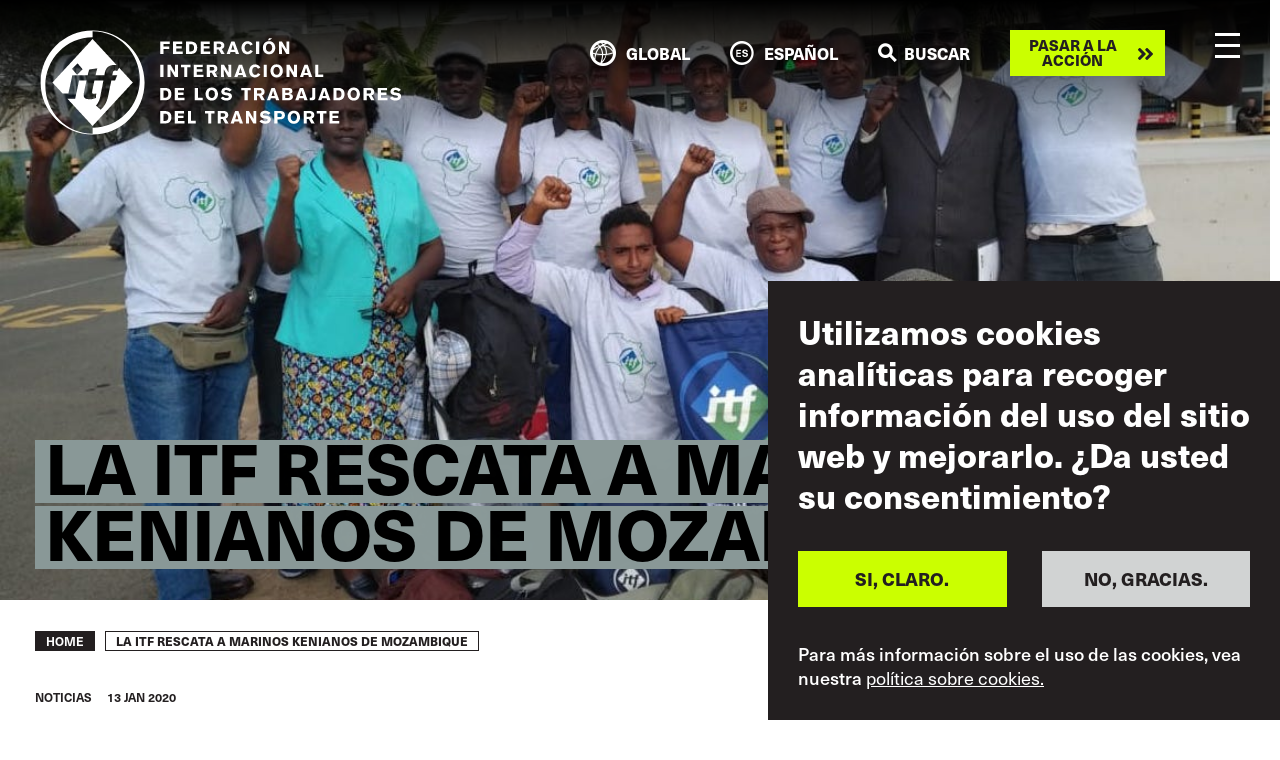

--- FILE ---
content_type: text/html; charset=UTF-8
request_url: https://www.itfglobal.org/es/news/la-itf-rescata-marinos-kenianos-de-mozambique
body_size: 26821
content:
<!DOCTYPE html>
<html lang="es" dir="ltr" prefix="content: http://purl.org/rss/1.0/modules/content/  dc: http://purl.org/dc/terms/  foaf: http://xmlns.com/foaf/0.1/  og: http://ogp.me/ns#  rdfs: http://www.w3.org/2000/01/rdf-schema#  schema: http://schema.org/  sioc: http://rdfs.org/sioc/ns#  sioct: http://rdfs.org/sioc/types#  skos: http://www.w3.org/2004/02/skos/core#  xsd: http://www.w3.org/2001/XMLSchema# ">
  <head>
    <meta charset="utf-8" />
<script async src="https://www.googletagmanager.com/gtag/js?id=UA-9929391-10"></script>
<script>window.dataLayer = window.dataLayer || [];function gtag(){dataLayer.push(arguments)};gtag("js", new Date());gtag("set", "developer_id.dMDhkMT", true);gtag("config", "UA-9929391-10", {"groups":"default","anonymize_ip":true,"page_placeholder":"PLACEHOLDER_page_path"});gtag("config", "G-ME9YWBM9MD", {"groups":"default","page_placeholder":"PLACEHOLDER_page_location"});</script>
<meta name="description" content="La ITF ha acudido en auxilio de diez marinos kenianos que habían viajado a Pemba (Mozambique) vía Tanzania en agosto de 2019, para trabajar en un buque con des" />
<link rel="canonical" href="https://www.itfglobal.org/es/news/la-itf-rescata-marinos-kenianos-de-mozambique" />
<meta property="og:url" content="https://www.itfglobal.org/es/news/la-itf-rescata-marinos-kenianos-de-mozambique" />
<meta name="twitter:card" content="summary_large_image" />
<meta name="twitter:site" content="@itfglobalunion" />
<meta name="twitter:description" content="La ITF ha acudido en auxilio de diez marinos kenianos que habían viajado a Pemba (Mozambique) vía Tanzania en agosto de 2019, para trabajar en un buque con des" />
<meta name="twitter:title" content="La ITF rescata a marinos kenianos de Mozambique" />
<meta name="twitter:creator" content="@vicente_h" />
<meta name="Generator" content="Drupal 10 (https://www.drupal.org)" />
<meta name="MobileOptimized" content="width" />
<meta name="HandheldFriendly" content="true" />
<meta name="viewport" content="width=device-width, initial-scale=1, shrink-to-fit=no" />
<style>div#sliding-popup, div#sliding-popup .eu-cookie-withdraw-banner, .eu-cookie-withdraw-tab {background: #231F20} div#sliding-popup.eu-cookie-withdraw-wrapper { background: transparent; } #sliding-popup h1, #sliding-popup h2, #sliding-popup h3, #sliding-popup p, #sliding-popup label, #sliding-popup div, .eu-cookie-compliance-more-button, .eu-cookie-compliance-secondary-button, .eu-cookie-withdraw-tab { color: #ffffff;} .eu-cookie-withdraw-tab { border-color: #ffffff;}</style>
<meta name="format-detection" content="telephone=no" />
<meta content="#231f20" name="theme-color" />
<meta content="#46588a" name="msapplication-navbutton-color" />
<meta content="yes" name="apple-mobile-web-app-capable" />
<meta content="black-translucent" name="apple-mobile-web-app-status-bar-style" />
<meta http-equiv="x-ua-compatible" content="ie=edge" />
<link rel="icon" href="/themes/itf/favicon.ico" type="image/vnd.microsoft.icon" />
<link rel="alternate" hreflang="en" href="https://www.itfglobal.org/en/news/itf-rescues-kenyan-seafarers-mozambique" />
<link rel="alternate" hreflang="de" href="https://www.itfglobal.org/de/news/itf-rettet-in-mosambik-festsitzende-kenianische-seeleute" />
<link rel="alternate" hreflang="es" href="https://www.itfglobal.org/es/news/la-itf-rescata-marinos-kenianos-de-mozambique" />
<link rel="alternate" hreflang="fr" href="https://www.itfglobal.org/fr/news/litf-la-rescousse-de-gens-de-mer-kenyans-abandonnes-au-mozambique" />
<link rel="alternate" hreflang="pt-pt" href="https://www.itfglobal.org/pt/news/itf-resgata-de-mocambique-maritimos-quenianos" />
<link rel="alternate" hreflang="ru" href="https://www.itfglobal.org/ru/news/%D0%9C%D0%A4%D0%A2-%D1%81%D0%BF%D0%B0%D1%81%D0%B0%D0%B5%D1%82-%D0%BA%D0%B5%D0%BD%D0%B8%D0%B9%D1%81%D0%BA%D0%B8%D1%85-%D0%BC%D0%BE%D1%80%D1%8F%D0%BA%D0%BE%D0%B2-%D0%B8%D0%B7-%D0%9C%D0%BE%D0%B7%D0%B0%D0%BC%D0%B1%D0%B8%D0%BA%D0%B0" />
<link rel="alternate" hreflang="ar" href="https://www.itfglobal.org/ar/news/%D8%A7%D9%84%D9%80itf-%D9%8A%D9%86%D9%82%D8%B0-%D8%A8%D8%AD%D8%A7%D8%B1%D8%A9-%D9%83%D9%8A%D9%86%D9%8A%D9%8A%D9%86-%D9%85%D9%86-%D9%85%D9%88%D8%B2%D9%85%D8%A8%D9%8A%D9%82" />
<link rel="alternate" hreflang="ja" href="https://www.itfglobal.org/ja/news/%E3%83%A2%E3%82%B6%E3%83%B3%E3%83%93%E3%83%BC%E3%82%AF%E3%81%A7%E3%82%B1%E3%83%8B%E3%82%A2%E4%BA%BA%E8%88%B9%E5%93%A1%E3%82%92%E6%95%91%E5%8A%A9" />
<link rel="alternate" hreflang="zh-hans" href="https://www.itfglobal.org/zh-hans/news/itfcongmosangbikeyingjiukenniyahaiyuan" />

    <title>La ITF rescata a marinos kenianos de Mozambique | ITF Global</title>
    <link rel="stylesheet" media="all" href="/themes/contrib/stable/css/system/components/align.module.css?t73nvy" />
<link rel="stylesheet" media="all" href="/themes/contrib/stable/css/system/components/fieldgroup.module.css?t73nvy" />
<link rel="stylesheet" media="all" href="/themes/contrib/stable/css/system/components/container-inline.module.css?t73nvy" />
<link rel="stylesheet" media="all" href="/themes/contrib/stable/css/system/components/clearfix.module.css?t73nvy" />
<link rel="stylesheet" media="all" href="/themes/contrib/stable/css/system/components/details.module.css?t73nvy" />
<link rel="stylesheet" media="all" href="/themes/contrib/stable/css/system/components/hidden.module.css?t73nvy" />
<link rel="stylesheet" media="all" href="/themes/contrib/stable/css/system/components/item-list.module.css?t73nvy" />
<link rel="stylesheet" media="all" href="/themes/contrib/stable/css/system/components/js.module.css?t73nvy" />
<link rel="stylesheet" media="all" href="/themes/contrib/stable/css/system/components/nowrap.module.css?t73nvy" />
<link rel="stylesheet" media="all" href="/themes/contrib/stable/css/system/components/position-container.module.css?t73nvy" />
<link rel="stylesheet" media="all" href="/themes/contrib/stable/css/system/components/reset-appearance.module.css?t73nvy" />
<link rel="stylesheet" media="all" href="/themes/contrib/stable/css/system/components/resize.module.css?t73nvy" />
<link rel="stylesheet" media="all" href="/themes/contrib/stable/css/system/components/system-status-counter.css?t73nvy" />
<link rel="stylesheet" media="all" href="/themes/contrib/stable/css/system/components/system-status-report-counters.css?t73nvy" />
<link rel="stylesheet" media="all" href="/themes/contrib/stable/css/system/components/system-status-report-general-info.css?t73nvy" />
<link rel="stylesheet" media="all" href="/themes/contrib/stable/css/system/components/tablesort.module.css?t73nvy" />
<link rel="stylesheet" media="all" href="/themes/contrib/stable/css/views/views.module.css?t73nvy" />
<link rel="stylesheet" media="all" href="/modules/contrib/eu_cookie_compliance/css/eu_cookie_compliance.css?t73nvy" />
<link rel="stylesheet" media="all" href="/themes/itf/dist/css/style.css?t73nvy" />
<link rel="stylesheet" media="all" href="https://use.typekit.net/lmp0uwh.css" />

    
  </head>
  <body class="page-node-178970 page-node-news">
        <a href="#main-content" class="visually-hidden focusable">
      Skip to main content
    </a>
    
      <div class="dialog-off-canvas-main-canvas" data-off-canvas-main-canvas>
    <div class="layout-container">
			<div class="banner-image" style="background-image: url('/sites/default/files/node/news/image/WhatsApp%20Image%202020-01-09%20at%2014.36.56.jpeg')">
					</div>
	
    <header id="masthead" class="c-header js-header">
  <div class="container c-header_-container">
    <a class="c-branding" href="https://www.itfglobal.org/es" rel="home">
      <?xml version="1.0" encoding="utf-8"?>
<!-- Generator: Adobe Illustrator 26.3.1, SVG Export Plug-In . SVG Version: 6.00 Build 0)  -->
<svg version="1.1" id="Layer_1" xmlns="http://www.w3.org/2000/svg" xmlns:xlink="http://www.w3.org/1999/xlink" x="0px" y="0px"
	 viewBox="0 0 4892.5 1418.8" style="enable-background:new 0 0 4892.5 1418.8;" xml:space="preserve">
<style type="text/css">
	.st0{fill:#FFFFFF;}
</style>
<g>
	<g>
		<path class="st0" d="M985.5,570.5l-8.6,41.6h66.6l-28.7,69.7h-50.7l-45.9,224.9c-14.7,73.3-53.2,129-97.2,171.1l-64.2-56.2
			c25.1-27.5,45.8-66,55-112.4l45.8-227.4h-122l-26.9,127.1c-9.2,44-4.9,53.8,22,53.8c9.8,0,20.2-2.5,28.1-6.1l-0.6,61.1
			C729,930.5,700.9,936,679.5,936c-66.6,0-100.8-15.9-86.8-82.5l36.7-171.7H528.2l-52.5,245.7H369.3l341.5,369.4l542.9-587.5
			L1070,510.6l-27,44.6c-7.9-4.3-16.5-7.3-28.1-7.3C1002,547.9,988.5,556.5,985.5,570.5"/>
		<path class="st0" d="M1349.2,670c0,360.1-285.8,652-638.4,652v78.9c-352.6,0-638.4-291.9-638.4-652s285.8-652,638.4-652V18l0,0
			C1063.3,18,1349.2,309.9,1349.2,670 M1413.5,709.4c0-388.1-314.6-702.7-702.7-702.7l0,0C322.6,6.7,8,321.3,8,709.4
			s314.6,702.7,702.7,702.8l0,0l0,0C1098.9,1412.2,1413.5,1097.6,1413.5,709.4"/>
		<path class="st0" d="M507.2,449.9l69.4,80.6L501.8,606l-69.4-80.6L507.2,449.9z M436.5,612.1h208.2c6.7-31.2,13.5-59.9,20.2-78.2
			L773.6,518c-10.4,33.6-16.5,64.8-22.6,94.1h119.6c0.6-11,3.7-25.7,6.1-37.9c19.6-91.1,88.6-102.1,131.4-102.1
			c10.2,0,19.3,0.4,27.6,1.4L710.8,122l-543,587.5l137.8,149.1l78.4-0.1L436.5,612.1z"/>
	</g>
	<g>
		<path class="st0" d="M4044.3,1262.4v-32.9h-89.5v-39.8h76.5V1158h-76.5v-30.6h82v-32.2h-123.6v167.2H4044.3z M3870.9,1128.1v-32.9
			h-129.1v32.9h43.6v134.3h42.1v-134.3H3870.9z M3666.3,1148.5c0,4.3-0.5,17.1-14,21.6c-4.7,1.7-9.5,1.7-11.1,1.7h-34.6v-45.5h35.5
			C3649.4,1126.2,3666.3,1126.7,3666.3,1148.5 M3712.2,1262.4l-38.6-66.8c6.9-2.6,10.4-4.3,13.5-5.9c2.6-1.7,5.4-3.8,7.8-6.2
			c5.7-5.4,13-15.4,13-34.1c0-13.7-4.3-23.5-6.6-28c-13-23.9-39.5-25.5-47.1-26c-4.7-0.2-9.5-0.2-14.2-0.2h-75.3v167.2h42.1v-59.7
			h26.1l33.4,59.7H3712.2z M3473,1182.9c-0.5,13.3-3.8,26.5-13.3,36.7c-10.4,11.1-23.4,12.6-28.9,12.6c-10.9,0-20.9-4.3-28.2-12.1
			c-6.9-7.3-14-19.7-14-42.4c0-17.8,5.9-38.4,22.7-47.8c3.1-1.7,9.5-4.7,18.7-4.7c2.8,0,9,0.2,16.1,3.1c9,3.8,14,9.7,16.1,12.6
			C3467.3,1147.6,3473.7,1161.8,3473,1182.9 M3514.9,1180c0-23-9-50.2-25.1-66.8c-8.8-9-28-23.2-59.7-23.2
			c-38.9,0-58.3,21.5-66.8,34.1c-14.7,21.6-15.9,45.2-15.9,54c0,9.9,1.4,41.7,23.9,65.4c21.3,22.2,49,23.9,59.2,23.9
			c27.5,0,43.6-10.2,52.6-17.5C3503.8,1233.1,3514.9,1205.6,3514.9,1180 M3268.6,1150.4c0.2,14.2-5.7,23.2-20.4,25.6
			c-3.8,0.7-6.9,0.7-14.2,0.7h-25.4V1126h26.8c9.9,0,22,0,28.7,9.3C3266.2,1138.3,3268.6,1142.4,3268.6,1150.4 M3310,1150.6
			c0-16.6-5.7-28.7-9.2-34.1c-2.8-4.3-5.9-6.9-7.6-8.3c-12.8-11.1-27.7-13-43.6-13h-82.9v167.2h41.9v-54.7h28
			c24.2,0,47.8-1.7,63.5-23.9C3309.3,1170.6,3310,1156.1,3310,1150.6 M3118.6,1208.2c0-8.5-2.1-14.9-3.3-18
			c-8.5-20.4-30-24.6-36-25.8c-9.2-2.1-18.5-4-28-5.4c-15.6-2.4-24.9-2.1-30.6-8.3c-1.2-1.2-3.6-4.3-3.6-8.8
			c0-7.8,7.8-17.8,24.9-17.8c7.1,0,13.5,1.9,15.6,2.4c12.6,4,18.9,9.2,28.2,18.2l30.8-22c-9.5-8.3-12.8-11.1-18.5-14.9
			c-22.7-15.4-45-16.6-55.2-16.6c-27.5,0-43.8,9.7-52.1,17.5c-8.1,7.6-12.6,16.1-14.4,26.7c-0.7,4.7-0.9,10.2-0.9,11.6
			c0,6.9,1.4,12.3,2.1,14.7c2.1,6.2,5.4,10.4,7.1,12.3c8.3,9.9,19.4,14.4,31.5,17.5c7.8,1.9,15.9,3.3,23.7,4.3
			c14.9,2.1,37.2,2.6,37.2,18c0,12.8-16.6,17.5-17.8,17.8c-5.4,1.7-11.1,1.7-13,1.7c-14,0-30.1-5-41-14c-3.3-2.6-6.6-6.4-7.3-7.1
			l-31.7,19.9c6.6,7.8,8.8,10.2,13.3,14c11.1,9,29.8,20.1,63,20.1c5.7,0,11.4-0.5,16.8-1.2c8.1-0.9,38.1-4.5,52.6-30.8
			C3118.1,1222.9,3118.6,1213,3118.6,1208.2 M2924.1,1262.4v-167.2h-40l1.7,104.9l-61.1-104.9h-40.9v167.2h40.2l-1.4-103.5
			l60.7,103.5H2924.1z M2681.1,1205.6h-42.4l20.6-70.6L2681.1,1205.6z M2743.4,1262.4l-61.6-167.2h-43.6l-62.1,167.2h44.5l8.3-26.8
			h61.6l8.3,26.8H2743.4z M2502.5,1148.5c0,4.3-0.5,17.1-14,21.6c-4.7,1.7-9.5,1.7-11.1,1.7h-34.6v-45.5h35.5
			C2485.7,1126.2,2502.5,1126.7,2502.5,1148.5 M2548.5,1262.4l-38.6-66.8c6.9-2.6,10.4-4.3,13.5-5.9c2.6-1.7,5.4-3.8,7.8-6.2
			c5.7-5.4,13-15.4,13-34.1c0-13.7-4.3-23.5-6.6-28c-13-23.9-39.5-25.5-47.1-26c-4.7-0.2-9.5-0.2-14.2-0.2H2401v167.2h42.1v-59.7
			h26.1l33.4,59.7H2548.5z M2359,1128.1v-32.9h-129.1v32.9h43.6v134.3h42.1v-134.3H2359z M2106.5,1262.4v-35.3h-65.4v-131.9h-41.7
			v167.2L2106.5,1262.4L2106.5,1262.4z M1953.9,1262.4v-32.9h-89.5v-39.8h76.5V1158h-76.5v-30.6h82v-32.2h-123.6v167.2H1953.9z
			 M1733.9,1178.8c0,22.7-6.9,34.8-15.4,41.2c-10.9,8.1-25.1,8.8-37.4,8.8h-12.8v-98.3h16.8c8.1,0,15.2-0.2,23,2.4
			c9,2.8,14,8.5,16.4,11.4C1732.5,1154.4,1733.9,1166,1733.9,1178.8 M1775.8,1177.4c0-24.6-6.6-39.6-12.5-48.8
			c-5.2-8.3-10.2-12.8-13.3-15.1c-20.4-16.8-48.3-17.5-55.4-18c-5-0.2-10-0.2-15.2-0.2h-53.3v167.2h65.6c9.5,0,17.5-0.5,26.8-2.6
			c20.4-4.7,32.7-15.6,38.1-21.8C1765.6,1227.6,1775.8,1208.9,1775.8,1177.4"/>
		<path class="st0" d="M4880.4,895.2c0-8.5-2.1-14.9-3.3-18c-8.5-20.4-30-24.6-36-25.8c-9.2-2.1-18.5-4-28-5.4
			c-15.6-2.4-24.9-2.1-30.6-8.3c-1.2-1.2-3.6-4.3-3.6-8.8c0-7.8,7.8-17.8,24.9-17.8c7.1,0,13.5,1.9,15.6,2.4
			c12.6,4,18.9,9.2,28.2,18.2l30.8-22c-9.5-8.3-12.8-11.1-18.5-14.9c-22.7-15.4-45-16.6-55.2-16.6c-27.5,0-43.8,9.7-52.1,17.5
			c-8.1,7.6-12.6,16.1-14.4,26.7c-0.7,4.7-0.9,10.2-0.9,11.6c0,6.9,1.4,12.3,2.1,14.7c2.1,6.2,5.4,10.4,7.1,12.3
			c8.3,9.9,19.4,14.4,31.5,17.5c7.8,1.9,15.9,3.3,23.7,4.3c14.9,2.1,37.2,2.6,37.2,18c0,12.8-16.6,17.5-17.8,17.8
			c-5.4,1.7-11.1,1.7-13,1.7c-14,0-30.1-5-41-14c-3.3-2.6-6.6-6.4-7.3-7.1l-31.7,19.9c6.6,7.8,8.8,10.2,13.3,14
			c11.1,9,29.8,20.1,63,20.1c5.7,0,11.4-0.5,16.8-1.2c8.1-0.9,38.1-4.5,52.6-30.8C4880,909.9,4880.4,900,4880.4,895.2 M4696.6,949.4
			v-32.9h-89.5v-39.8h76.5V845h-76.5v-30.6h82v-32.2h-123.6v167.2H4696.6z M4475.4,835.5c0,4.3-0.5,17.1-14,21.6
			c-4.7,1.7-9.5,1.7-11.1,1.7h-34.6v-45.5h35.5C4458.6,813.2,4475.4,813.7,4475.4,835.5 M4521.3,949.4l-38.6-66.8
			c6.9-2.6,10.4-4.3,13.5-5.9c2.6-1.7,5.4-3.8,7.8-6.2c5.7-5.4,13-15.4,13-34.1c0-13.7-4.3-23.5-6.6-28c-13-23.9-39.5-25.5-47.1-26
			c-4.7-0.2-9.5-0.2-14.2-0.2h-75.3v167.2h42.1v-59.7h26.1l33.4,59.7H4521.3z M4282.1,869.9c-0.5,13.3-3.8,26.5-13.3,36.7
			c-10.4,11.1-23.5,12.6-28.9,12.6c-10.9,0-20.8-4.3-28.2-12.1c-6.9-7.3-14-19.7-14-42.4c0-17.8,5.9-38.4,22.8-47.8
			c3.1-1.7,9.5-4.7,18.7-4.7c2.8,0,9,0.2,16.1,3.1c9,3.8,14,9.7,16.1,12.6C4276.4,834.6,4282.8,848.8,4282.1,869.9 M4324,867
			c0-23-9-50.2-25.1-66.8c-8.7-9-27.9-23.2-59.7-23.2c-38.9,0-58.3,21.5-66.8,34.1c-14.7,21.6-15.9,45.2-15.9,54
			c0,9.9,1.4,41.7,23.9,65.4c21.3,22.2,49,23.9,59.2,23.9c27.5,0,43.6-10.2,52.6-17.5C4312.9,920.1,4324,892.6,4324,867
			 M4073.9,865.8c0,22.7-6.9,34.8-15.4,41.2c-10.9,8.1-25.1,8.8-37.4,8.8h-12.8v-98.3h16.8c8.1,0,15.2-0.2,23,2.4
			c9,2.8,14,8.5,16.3,11.4C4072.5,841.4,4073.9,853,4073.9,865.8 M4115.8,864.4c0-24.6-6.6-39.6-12.6-48.8
			c-5.2-8.3-10.2-12.8-13.2-15.1c-20.4-16.8-48.3-17.5-55.4-18c-5-0.2-9.9-0.2-15.2-0.2h-53.3v167.2h65.6c9.5,0,17.5-0.5,26.8-2.6
			c20.4-4.7,32.7-15.6,38.1-21.8C4105.6,914.6,4115.8,895.9,4115.8,864.4 M3863.6,892.6h-42.4l20.6-70.6L3863.6,892.6z
			 M3925.9,949.4l-61.6-167.2h-43.6l-62.1,167.2h44.5l8.3-26.8h61.6l8.3,26.8H3925.9z M3719.8,902.8V782.2h-41.9v118.4
			c0,3.8-0.2,7.3-3.1,10.4c-3.6,4-11.1,4.5-22.5,4.5h-7.1v33.8h28c13.3,0,27.2-0.2,37.6-10.6
			C3720.7,928.8,3719.8,915.6,3719.8,902.8 M3554.7,892.6h-42.4l20.6-70.6L3554.7,892.6z M3617,949.4l-61.6-167.2h-43.6l-62.1,167.2
			h44.5l8.3-26.8h61.6l8.3,26.8H3617z M3375.9,899c0,6.9-2.6,10.7-4.5,12.8c-5.5,5.7-12.8,7.3-27.7,7.3h-29.2v-40.5h36.3
			c7.1,0,10.4,0.5,13.5,1.7C3369,881.9,3375.9,886.7,3375.9,899 M3370.9,830.1c0,3.8-0.9,6.6-1.4,7.8c-1.4,3.8-4.5,8.1-14,9.7
			c-3.3,0.5-9.2,0.7-9.5,0.7h-31.5v-34.9h36c4.7,0,7.3,0.5,9.5,1.2C3370.2,818,3370.9,826.5,3370.9,830.1 M3418.2,902.8
			c0-8.3-2.4-14.4-3.8-17.3c-4-8.3-12.1-17.3-31.7-20.8c-2.1-0.5-4.2-0.9-6.6-1.2c7.6-1.7,9.9-2.4,14-4c7.3-3.3,21.8-12.5,21.8-34.3
			c0-12.6-4.7-20.4-8-24.6c-11.4-15.1-29.8-17.3-47.1-18c-4.3-0.2-8.8-0.2-13.3-0.2h-68.7v167.2h77.7c16.1,0,32.2-1.2,46-10.4
			C3415.9,927.4,3418.2,910.1,3418.2,902.8 M3171.9,892.6h-42.4l20.6-70.6L3171.9,892.6z M3234.2,949.4l-61.6-167.2H3129l-62,167.2
			h44.5l8.3-26.8h61.6l8.3,26.8H3234.2z M2993.3,835.5c0,4.3-0.5,17.1-14,21.6c-4.7,1.7-9.5,1.7-11.1,1.7h-34.6v-45.5h35.5
			C2976.5,813.2,2993.3,813.7,2993.3,835.5 M3039.3,949.4l-38.6-66.8c6.9-2.6,10.4-4.3,13.5-5.9c2.6-1.7,5.4-3.8,7.8-6.2
			c5.7-5.4,13-15.4,13-34.1c0-13.7-4.3-23.5-6.6-28c-13-23.9-39.5-25.5-47.1-26c-4.8-0.2-9.5-0.2-14.2-0.2h-75.3v167.2h42.1v-59.7
			h26.1l33.4,59.7H3039.3z M2849.8,815.1v-32.9h-129.1v32.9h43.6v134.3h42.1V815.1H2849.8z M2593.9,895.2c0-8.5-2.1-14.9-3.3-18
			c-8.5-20.4-30.1-24.6-36-25.8c-9.2-2.1-18.5-4-28-5.4c-15.6-2.4-24.9-2.1-30.6-8.3c-1.2-1.2-3.6-4.3-3.6-8.8
			c0-7.8,7.8-17.8,24.9-17.8c7.1,0,13.5,1.9,15.6,2.4c12.6,4,18.9,9.2,28.2,18.2l30.8-22c-9.5-8.3-12.8-11.1-18.5-14.9
			c-22.7-15.4-45-16.6-55.2-16.6c-27.5,0-43.8,9.7-52.1,17.5c-8.1,7.6-12.6,16.1-14.4,26.7c-0.7,4.7-0.9,10.2-0.9,11.6
			c0,6.9,1.4,12.3,2.1,14.7c2.1,6.2,5.4,10.4,7.1,12.3c8.3,9.9,19.4,14.4,31.5,17.5c7.8,1.9,15.9,3.3,23.7,4.3
			c14.9,2.1,37.2,2.6,37.2,18c0,12.8-16.6,17.5-17.8,17.8c-5.4,1.7-11.1,1.7-13,1.7c-14,0-30.1-5-41-14c-3.3-2.6-6.6-6.4-7.3-7.1
			l-31.7,19.9c6.6,7.8,8.8,10.2,13.3,14c11.1,9,29.8,20.1,63,20.1c5.7,0,11.4-0.5,16.8-1.2c8.1-0.9,38.1-4.5,52.6-30.8
			C2593.5,909.9,2593.9,900,2593.9,895.2 M2363.7,869.9c-0.5,13.3-3.8,26.5-13.3,36.7c-10.4,11.1-23.5,12.6-28.9,12.6
			c-10.9,0-20.8-4.3-28.2-12.1c-6.9-7.3-14-19.7-14-42.4c0-17.8,5.9-38.4,22.7-47.8c3.1-1.7,9.5-4.7,18.7-4.7c2.8,0,9,0.2,16.1,3.1
			c9,3.8,14,9.7,16.1,12.6C2358,834.6,2364.4,848.8,2363.7,869.9 M2405.6,867c0-23-9-50.2-25.1-66.8c-8.8-9-28-23.2-59.7-23.2
			c-38.8,0-58.3,21.5-66.8,34.1c-14.7,21.6-15.9,45.2-15.9,54c0,9.9,1.4,41.7,23.9,65.4c21.3,22.2,49,23.9,59.2,23.9
			c27.5,0,43.6-10.2,52.6-17.5C2394.5,920.1,2405.6,892.6,2405.6,867 M2199.3,949.4v-35.3H2134V782.2h-41.7v167.2H2199.3z
			 M1953.9,949.4v-32.9h-89.5v-39.8h76.5V845h-76.5v-30.6h82v-32.2h-123.6v167.2H1953.9z M1733.9,865.8c0,22.7-6.9,34.8-15.4,41.2
			c-10.9,8.1-25.1,8.8-37.4,8.8h-12.8v-98.3h16.8c8.1,0,15.2-0.2,23,2.4c9,2.8,14,8.5,16.4,11.4
			C1732.5,841.4,1733.9,853,1733.9,865.8 M1775.8,864.4c0-24.6-6.6-39.6-12.5-48.8c-5.2-8.3-10.2-12.8-13.3-15.1
			c-20.4-16.8-48.3-17.5-55.4-18c-5-0.2-10-0.2-15.2-0.2h-53.3v167.2h65.6c9.5,0,17.5-0.5,26.8-2.6c20.4-4.7,32.7-15.6,38.1-21.8
			C1765.6,914.6,1775.8,895.9,1775.8,864.4"/>
		<path class="st0" d="M3827.1,636.4v-35.3h-65.4V469.2H3720v167.2H3827.1z M3617.2,579.6h-42.4l20.6-70.6L3617.2,579.6z
			 M3679.5,636.4l-61.6-167.2h-43.6l-62.1,167.2h44.5l8.3-26.8h61.6l8.3,26.8H3679.5z M3472.5,636.4V469.2h-40l1.7,104.9L3373,469.2
			h-41v167.2h40.3l-1.4-103.5l60.7,103.5H3472.5z M3240.4,556.9c-0.5,13.3-3.8,26.5-13.3,36.7c-10.4,11.1-23.5,12.6-28.9,12.6
			c-10.9,0-20.9-4.3-28.2-12.1c-6.9-7.3-14-19.7-14-42.4c0-17.8,5.9-38.4,22.7-47.9c3.1-1.7,9.5-4.7,18.7-4.7c2.8,0,9,0.2,16.1,3.1
			c9,3.8,14,9.7,16.1,12.6C3234.7,521.5,3241.1,535.8,3240.4,556.9 M3282.3,554c0-23-9-50.2-25.1-66.8c-8.8-9-28-23.2-59.7-23.2
			c-38.9,0-58.3,21.5-66.8,34.1c-14.7,21.6-15.9,45.3-15.9,54c0,9.9,1.4,41.7,23.9,65.4c21.3,22.2,49,23.9,59.2,23.9
			c27.5,0,43.6-10.2,52.6-17.5C3271.2,607.1,3282.3,579.6,3282.3,554 M3064.6,469.2h-41.7v167.2h41.7V469.2z M2978.6,598.5
			l-33.2-16.8c-3.8,6.4-12.8,24.6-36.2,24.6c-9,0-15.4-2.8-18.5-4.7c-9.2-5.2-19.2-15.6-22-38.6c-0.7-5.2-0.7-9.3-0.7-11.4
			c0-23,9-37,15.9-43.3c9.5-9,20.6-9.9,25.3-9.9c17.1,0,27.2,11.6,30.3,16.1c1.4,1.9,3.1,4.5,5.4,9.2l32.9-16.3
			c-1.7-2.8-5.4-10.2-11.6-17.3c-14.7-16.8-36.5-26-59-26c-34.1,0-53,19.4-60.6,28.9c-19.2,23.2-20.4,49.5-20.4,59.7
			c0,13.3,2.1,61.8,46.2,81.7c14.4,6.4,28.2,7.1,34.1,7.1c32.7,0,53.5-18.9,61.1-27.5C2970.1,611.1,2973.6,606.1,2978.6,598.5
			 M2730.4,579.6H2688l20.6-70.6L2730.4,579.6z M2792.7,636.4l-61.6-167.2h-43.6l-62.1,167.2h44.5l8.3-26.8h61.6l8.3,26.8H2792.7z
			 M2585.7,636.4V469.2h-40l1.7,104.9l-61.1-104.9h-40.9v167.2h40.2l-1.4-103.5l60.7,103.5H2585.7z M2355.4,522.5
			c0,4.3-0.5,17.1-14,21.6c-4.7,1.7-9.5,1.7-11.1,1.7h-34.6v-45.5h35.5C2338.6,500.2,2355.4,500.7,2355.4,522.5 M2401.4,636.4
			l-38.6-66.8c6.9-2.6,10.4-4.3,13.5-5.9c2.6-1.7,5.4-3.8,7.8-6.1c5.7-5.4,13-15.4,13-34.1c0-13.7-4.2-23.5-6.6-28
			c-13-23.9-39.5-25.6-47.1-26c-4.7-0.2-9.5-0.2-14.2-0.2h-75.3v167.2h42.1v-59.7h26.1l33.4,59.7h45.9L2401.4,636.4L2401.4,636.4z
			 M2208.6,636.4v-32.9H2119v-39.8h76.5V532H2119v-30.6h82v-32.2h-123.6v167.2L2208.6,636.4L2208.6,636.4z M2035.2,502.1v-32.9
			h-129.1v32.9h43.6v134.3h42.1V502.1H2035.2z M1864.4,636.4V469.2h-40l1.7,104.9L1765,469.2h-41v167.2h40.3l-1.4-103.5l60.7,103.5
			H1864.4z M1667.8,469.2h-41.7v167.2h41.7V469.2z"/>
		<path class="st0" d="M3369.9,323.4V156.2h-40l1.7,104.9l-61.1-104.9h-40.9v167.2h40.2l-1.4-103.5l60.7,103.5L3369.9,323.4
			L3369.9,323.4z M3137.8,243.8c-0.5,13.3-3.8,26.5-13.3,36.7c-10.4,11.1-23.5,12.6-28.9,12.6c-10.9,0-20.8-4.3-28.2-12.1
			c-6.9-7.4-14-19.7-14-42.4c0-17.8,5.9-38.4,22.8-47.9c3.1-1.7,9.5-4.7,18.7-4.7c2.8,0,9,0.2,16.1,3.1c9,3.8,14,9.7,16.1,12.6
			C3132.1,208.6,3138.5,222.8,3137.8,243.8 M3179.7,241c0-23-9-50.2-25.1-66.8c-8.7-9-27.9-23.2-59.7-23.2
			c-38.9,0-58.3,21.5-66.8,34.1c-14.7,21.6-15.9,45.3-15.9,54c0,9.9,1.4,41.7,23.9,65.4c21.3,22.2,49,23.9,59.2,23.9
			c27.5,0,43.6-10.2,52.6-17.5C3168.6,294.1,3179.7,266.6,3179.7,241 M3137.8,111h-42.7l-14.4,27.2h23L3137.8,111z M2962,156.2
			h-41.7v167.2h41.7V156.2z M2876.1,285.5l-33.2-16.8c-3.8,6.4-12.8,24.7-36.2,24.7c-9,0-15.4-2.8-18.5-4.7
			c-9.2-5.2-19.2-15.7-22-38.6c-0.7-5.2-0.7-9.2-0.7-11.4c0-23,9-37,15.9-43.4c9.5-9,20.6-9.9,25.3-9.9c17.1,0,27.2,11.6,30.3,16.1
			c1.4,1.9,3.1,4.5,5.4,9.2l32.9-16.3c-1.7-2.8-5.4-10.2-11.6-17.3c-14.7-16.8-36.5-26-59-26c-34.1,0-53.1,19.4-60.6,28.9
			c-19.2,23.2-20.4,49.5-20.4,59.7c0,13.3,2.1,61.8,46.2,81.7c14.4,6.4,28.2,7.1,34.1,7.1c32.7,0,53.5-18.9,61.1-27.5
			C2867.5,298.1,2871.1,293.1,2876.1,285.5 M2627.8,266.6h-42.4L2606,196L2627.8,266.6z M2690.1,323.4l-61.6-167.2H2585l-62.1,167.2
			h44.5l8.3-26.8h61.6l8.3,26.8H2690.1z M2449.2,209.5c0,4.3-0.5,17.1-14,21.6c-4.7,1.7-9.5,1.7-11.1,1.7h-34.6v-45.5h35.5
			C2432.4,187.2,2449.2,187.7,2449.2,209.5 M2495.2,323.4l-38.6-66.8c6.9-2.6,10.4-4.2,13.5-5.9c2.6-1.7,5.4-3.8,7.8-6.2
			c5.7-5.4,13-15.4,13-34.1c0-13.8-4.3-23.5-6.6-28c-13-23.9-39.5-25.5-47.1-26c-4.7-0.2-9.5-0.2-14.2-0.2h-75.3v167.2h42.1v-59.7
			h26.1l33.4,59.7H2495.2z M2302.4,323.4v-32.9h-89.5v-39.8h76.5V219h-76.5v-30.6h82v-32.2h-123.6v167.2H2302.4z M2082.4,239.8
			c0,22.7-6.9,34.8-15.4,41.2c-10.9,8.1-25.1,8.8-37.4,8.8h-12.8v-98.3h16.8c8.1,0,15.2-0.2,23,2.4c9,2.8,14,8.5,16.3,11.4
			C2080.9,215.4,2082.4,227,2082.4,239.8 M2124.2,238.4c0-24.7-6.6-39.6-12.6-48.8c-5.2-8.3-10.2-12.8-13.2-15.1
			c-20.4-16.8-48.3-17.5-55.4-18c-5-0.2-10-0.2-15.2-0.2h-53.3v167.2h65.6c9.5,0,17.5-0.5,26.8-2.6c20.4-4.7,32.7-15.6,38.1-21.8
			C2114.1,288.6,2124.2,269.9,2124.2,238.4 M1929.3,323.4v-32.9h-89.5v-39.8h76.5V219h-76.5v-30.6h82v-32.2h-123.6v167.2H1929.3z
			 M1754.5,188.2v-31.9h-128.3v167.2h41.7v-67.7h79.8v-32.2h-79.8v-35.3h86.6L1754.5,188.2L1754.5,188.2z"/>
	</g>
</g>
</svg>
      <?xml version="1.0" encoding="utf-8"?>
<!-- Generator: Adobe Illustrator 26.3.1, SVG Export Plug-In . SVG Version: 6.00 Build 0)  -->
<svg version="1.1" id="Layer_1" xmlns="http://www.w3.org/2000/svg" xmlns:xlink="http://www.w3.org/1999/xlink" x="0px" y="0px"
	 viewBox="0 0 4892.5 1418.8" style="enable-background:new 0 0 4892.5 1418.8;" xml:space="preserve">
<g>
	<g>
		<path d="M985.5,570.5l-8.6,41.6h66.6l-28.7,69.7h-50.7l-45.9,224.9c-14.7,73.3-53.2,129-97.2,171.1l-64.2-56.2
			c25.1-27.5,45.8-66,55-112.4l45.8-227.4h-122l-26.9,127.1c-9.2,44-4.9,53.8,22,53.8c9.8,0,20.2-2.5,28.1-6.1l-0.6,61.1
			C729,930.5,700.9,936,679.5,936c-66.6,0-100.8-15.9-86.8-82.5l36.7-171.7H528.2l-52.5,245.7H369.3l341.5,369.4l542.9-587.5
			L1070,510.6l-27,44.6c-7.9-4.3-16.5-7.3-28.1-7.3C1002,547.9,988.5,556.5,985.5,570.5"/>
		<path d="M1349.2,670c0,360.1-285.8,652-638.4,652v78.9c-352.6,0-638.4-291.9-638.4-652s285.8-652,638.4-652V18l0,0
			C1063.3,18,1349.2,309.9,1349.2,670 M1413.5,709.4c0-388.1-314.6-702.7-702.7-702.7l0,0C322.6,6.7,8,321.3,8,709.4
			s314.6,702.7,702.7,702.8l0,0l0,0C1098.9,1412.2,1413.5,1097.6,1413.5,709.4"/>
		<path d="M507.2,449.9l69.4,80.6L501.8,606l-69.4-80.6L507.2,449.9z M436.5,612.1h208.2c6.7-31.2,13.5-59.9,20.2-78.2L773.6,518
			c-10.4,33.6-16.5,64.8-22.6,94.1h119.6c0.6-11,3.7-25.7,6.1-37.9c19.6-91.1,88.6-102.1,131.4-102.1c10.2,0,19.3,0.4,27.6,1.4
			L710.8,122l-543,587.5l137.8,149.1l78.4-0.1L436.5,612.1z"/>
	</g>
	<g>
		<path d="M4044.3,1262.4v-32.9h-89.5v-39.8h76.5V1158h-76.5v-30.6h82v-32.2h-123.6v167.2H4044.3z M3870.9,1128.1v-32.9h-129.1v32.9
			h43.6v134.3h42.1v-134.3H3870.9z M3666.3,1148.5c0,4.3-0.5,17.1-14,21.6c-4.7,1.7-9.5,1.7-11.1,1.7h-34.6v-45.5h35.5
			C3649.4,1126.2,3666.3,1126.7,3666.3,1148.5 M3712.2,1262.4l-38.6-66.8c6.9-2.6,10.4-4.3,13.5-5.9c2.6-1.7,5.4-3.8,7.8-6.2
			c5.7-5.4,13-15.4,13-34.1c0-13.7-4.3-23.5-6.6-28c-13-23.9-39.5-25.5-47.1-26c-4.7-0.2-9.5-0.2-14.2-0.2h-75.3v167.2h42.1v-59.7
			h26.1l33.4,59.7H3712.2z M3473,1182.9c-0.5,13.3-3.8,26.5-13.3,36.7c-10.4,11.1-23.4,12.6-28.9,12.6c-10.9,0-20.9-4.3-28.2-12.1
			c-6.9-7.3-14-19.7-14-42.4c0-17.8,5.9-38.4,22.7-47.8c3.1-1.7,9.5-4.7,18.7-4.7c2.8,0,9,0.2,16.1,3.1c9,3.8,14,9.7,16.1,12.6
			C3467.3,1147.6,3473.7,1161.8,3473,1182.9 M3514.9,1180c0-23-9-50.2-25.1-66.8c-8.8-9-28-23.2-59.7-23.2
			c-38.9,0-58.3,21.5-66.8,34.1c-14.7,21.6-15.9,45.2-15.9,54c0,9.9,1.4,41.7,23.9,65.4c21.3,22.2,49,23.9,59.2,23.9
			c27.5,0,43.6-10.2,52.6-17.5C3503.8,1233.1,3514.9,1205.6,3514.9,1180 M3268.6,1150.4c0.2,14.2-5.7,23.2-20.4,25.6
			c-3.8,0.7-6.9,0.7-14.2,0.7h-25.4V1126h26.8c9.9,0,22,0,28.7,9.3C3266.2,1138.3,3268.6,1142.4,3268.6,1150.4 M3310,1150.6
			c0-16.6-5.7-28.7-9.2-34.1c-2.8-4.3-5.9-6.9-7.6-8.3c-12.8-11.1-27.7-13-43.6-13h-82.9v167.2h41.9v-54.7h28
			c24.2,0,47.8-1.7,63.5-23.9C3309.3,1170.6,3310,1156.1,3310,1150.6 M3118.6,1208.2c0-8.5-2.1-14.9-3.3-18
			c-8.5-20.4-30-24.6-36-25.8c-9.2-2.1-18.5-4-28-5.4c-15.6-2.4-24.9-2.1-30.6-8.3c-1.2-1.2-3.6-4.3-3.6-8.8
			c0-7.8,7.8-17.8,24.9-17.8c7.1,0,13.5,1.9,15.6,2.4c12.6,4,18.9,9.2,28.2,18.2l30.8-22c-9.5-8.3-12.8-11.1-18.5-14.9
			c-22.7-15.4-45-16.6-55.2-16.6c-27.5,0-43.8,9.7-52.1,17.5c-8.1,7.6-12.6,16.1-14.4,26.7c-0.7,4.7-0.9,10.2-0.9,11.6
			c0,6.9,1.4,12.3,2.1,14.7c2.1,6.2,5.4,10.4,7.1,12.3c8.3,9.9,19.4,14.4,31.5,17.5c7.8,1.9,15.9,3.3,23.7,4.3
			c14.9,2.1,37.2,2.6,37.2,18c0,12.8-16.6,17.5-17.8,17.8c-5.4,1.7-11.1,1.7-13,1.7c-14,0-30.1-5-41-14c-3.3-2.6-6.6-6.4-7.3-7.1
			l-31.7,19.9c6.6,7.8,8.8,10.2,13.3,14c11.1,9,29.8,20.1,63,20.1c5.7,0,11.4-0.5,16.8-1.2c8.1-0.9,38.1-4.5,52.6-30.8
			C3118.1,1222.9,3118.6,1213,3118.6,1208.2 M2924.1,1262.4v-167.2h-40l1.7,104.9l-61.1-104.9h-40.9v167.2h40.2l-1.4-103.5
			l60.7,103.5H2924.1z M2681.1,1205.6h-42.4l20.6-70.6L2681.1,1205.6z M2743.4,1262.4l-61.6-167.2h-43.6l-62.1,167.2h44.5l8.3-26.8
			h61.6l8.3,26.8H2743.4z M2502.5,1148.5c0,4.3-0.5,17.1-14,21.6c-4.7,1.7-9.5,1.7-11.1,1.7h-34.6v-45.5h35.5
			C2485.7,1126.2,2502.5,1126.7,2502.5,1148.5 M2548.5,1262.4l-38.6-66.8c6.9-2.6,10.4-4.3,13.5-5.9c2.6-1.7,5.4-3.8,7.8-6.2
			c5.7-5.4,13-15.4,13-34.1c0-13.7-4.3-23.5-6.6-28c-13-23.9-39.5-25.5-47.1-26c-4.7-0.2-9.5-0.2-14.2-0.2H2401v167.2h42.1v-59.7
			h26.1l33.4,59.7H2548.5z M2359,1128.1v-32.9h-129.1v32.9h43.6v134.3h42.1v-134.3H2359z M2106.5,1262.4v-35.3h-65.4v-131.9h-41.7
			v167.2L2106.5,1262.4L2106.5,1262.4z M1953.9,1262.4v-32.9h-89.5v-39.8h76.5V1158h-76.5v-30.6h82v-32.2h-123.6v167.2H1953.9z
			 M1733.9,1178.8c0,22.7-6.9,34.8-15.4,41.2c-10.9,8.1-25.1,8.8-37.4,8.8h-12.8v-98.3h16.8c8.1,0,15.2-0.2,23,2.4
			c9,2.8,14,8.5,16.4,11.4C1732.5,1154.4,1733.9,1166,1733.9,1178.8 M1775.8,1177.4c0-24.6-6.6-39.6-12.5-48.8
			c-5.2-8.3-10.2-12.8-13.3-15.1c-20.4-16.8-48.3-17.5-55.4-18c-5-0.2-10-0.2-15.2-0.2h-53.3v167.2h65.6c9.5,0,17.5-0.5,26.8-2.6
			c20.4-4.7,32.7-15.6,38.1-21.8C1765.6,1227.6,1775.8,1208.9,1775.8,1177.4"/>
		<path d="M4880.4,895.2c0-8.5-2.1-14.9-3.3-18c-8.5-20.4-30-24.6-36-25.8c-9.2-2.1-18.5-4-28-5.4c-15.6-2.4-24.9-2.1-30.6-8.3
			c-1.2-1.2-3.6-4.3-3.6-8.8c0-7.8,7.8-17.8,24.9-17.8c7.1,0,13.5,1.9,15.6,2.4c12.6,4,18.9,9.2,28.2,18.2l30.8-22
			c-9.5-8.3-12.8-11.1-18.5-14.9c-22.7-15.4-45-16.6-55.2-16.6c-27.5,0-43.8,9.7-52.1,17.5c-8.1,7.6-12.6,16.1-14.4,26.7
			c-0.7,4.7-0.9,10.2-0.9,11.6c0,6.9,1.4,12.3,2.1,14.7c2.1,6.2,5.4,10.4,7.1,12.3c8.3,9.9,19.4,14.4,31.5,17.5
			c7.8,1.9,15.9,3.3,23.7,4.3c14.9,2.1,37.2,2.6,37.2,18c0,12.8-16.6,17.5-17.8,17.8c-5.4,1.7-11.1,1.7-13,1.7c-14,0-30.1-5-41-14
			c-3.3-2.6-6.6-6.4-7.3-7.1l-31.7,19.9c6.6,7.8,8.8,10.2,13.3,14c11.1,9,29.8,20.1,63,20.1c5.7,0,11.4-0.5,16.8-1.2
			c8.1-0.9,38.1-4.5,52.6-30.8C4880,909.9,4880.4,900,4880.4,895.2 M4696.6,949.4v-32.9h-89.5v-39.8h76.5V845h-76.5v-30.6h82v-32.2
			h-123.6v167.2H4696.6z M4475.4,835.5c0,4.3-0.5,17.1-14,21.6c-4.7,1.7-9.5,1.7-11.1,1.7h-34.6v-45.5h35.5
			C4458.6,813.2,4475.4,813.7,4475.4,835.5 M4521.3,949.4l-38.6-66.8c6.9-2.6,10.4-4.3,13.5-5.9c2.6-1.7,5.4-3.8,7.8-6.2
			c5.7-5.4,13-15.4,13-34.1c0-13.7-4.3-23.5-6.6-28c-13-23.9-39.5-25.5-47.1-26c-4.7-0.2-9.5-0.2-14.2-0.2h-75.3v167.2h42.1v-59.7
			h26.1l33.4,59.7H4521.3z M4282.1,869.9c-0.5,13.3-3.8,26.5-13.3,36.7c-10.4,11.1-23.5,12.6-28.9,12.6c-10.9,0-20.8-4.3-28.2-12.1
			c-6.9-7.3-14-19.7-14-42.4c0-17.8,5.9-38.4,22.8-47.8c3.1-1.7,9.5-4.7,18.7-4.7c2.8,0,9,0.2,16.1,3.1c9,3.8,14,9.7,16.1,12.6
			C4276.4,834.6,4282.8,848.8,4282.1,869.9 M4324,867c0-23-9-50.2-25.1-66.8c-8.7-9-27.9-23.2-59.7-23.2
			c-38.9,0-58.3,21.5-66.8,34.1c-14.7,21.6-15.9,45.2-15.9,54c0,9.9,1.4,41.7,23.9,65.4c21.3,22.2,49,23.9,59.2,23.9
			c27.5,0,43.6-10.2,52.6-17.5C4312.9,920.1,4324,892.6,4324,867 M4073.9,865.8c0,22.7-6.9,34.8-15.4,41.2
			c-10.9,8.1-25.1,8.8-37.4,8.8h-12.8v-98.3h16.8c8.1,0,15.2-0.2,23,2.4c9,2.8,14,8.5,16.3,11.4
			C4072.5,841.4,4073.9,853,4073.9,865.8 M4115.8,864.4c0-24.6-6.6-39.6-12.6-48.8c-5.2-8.3-10.2-12.8-13.2-15.1
			c-20.4-16.8-48.3-17.5-55.4-18c-5-0.2-9.9-0.2-15.2-0.2h-53.3v167.2h65.6c9.5,0,17.5-0.5,26.8-2.6c20.4-4.7,32.7-15.6,38.1-21.8
			C4105.6,914.6,4115.8,895.9,4115.8,864.4 M3863.6,892.6h-42.4l20.6-70.6L3863.6,892.6z M3925.9,949.4l-61.6-167.2h-43.6
			l-62.1,167.2h44.5l8.3-26.8h61.6l8.3,26.8H3925.9z M3719.8,902.8V782.2h-41.9v118.4c0,3.8-0.2,7.3-3.1,10.4
			c-3.6,4-11.1,4.5-22.5,4.5h-7.1v33.8h28c13.3,0,27.2-0.2,37.6-10.6C3720.7,928.8,3719.8,915.6,3719.8,902.8 M3554.7,892.6h-42.4
			l20.6-70.6L3554.7,892.6z M3617,949.4l-61.6-167.2h-43.6l-62.1,167.2h44.5l8.3-26.8h61.6l8.3,26.8H3617z M3375.9,899
			c0,6.9-2.6,10.7-4.5,12.8c-5.5,5.7-12.8,7.3-27.7,7.3h-29.2v-40.5h36.3c7.1,0,10.4,0.5,13.5,1.7
			C3369,881.9,3375.9,886.7,3375.9,899 M3370.9,830.1c0,3.8-0.9,6.6-1.4,7.8c-1.4,3.8-4.5,8.1-14,9.7c-3.3,0.5-9.2,0.7-9.5,0.7
			h-31.5v-34.9h36c4.7,0,7.3,0.5,9.5,1.2C3370.2,818,3370.9,826.5,3370.9,830.1 M3418.2,902.8c0-8.3-2.4-14.4-3.8-17.3
			c-4-8.3-12.1-17.3-31.7-20.8c-2.1-0.5-4.2-0.9-6.6-1.2c7.6-1.7,9.9-2.4,14-4c7.3-3.3,21.8-12.5,21.8-34.3c0-12.6-4.7-20.4-8-24.6
			c-11.4-15.1-29.8-17.3-47.1-18c-4.3-0.2-8.8-0.2-13.3-0.2h-68.7v167.2h77.7c16.1,0,32.2-1.2,46-10.4
			C3415.9,927.4,3418.2,910.1,3418.2,902.8 M3171.9,892.6h-42.4l20.6-70.6L3171.9,892.6z M3234.2,949.4l-61.6-167.2H3129l-62,167.2
			h44.5l8.3-26.8h61.6l8.3,26.8H3234.2z M2993.3,835.5c0,4.3-0.5,17.1-14,21.6c-4.7,1.7-9.5,1.7-11.1,1.7h-34.6v-45.5h35.5
			C2976.5,813.2,2993.3,813.7,2993.3,835.5 M3039.3,949.4l-38.6-66.8c6.9-2.6,10.4-4.3,13.5-5.9c2.6-1.7,5.4-3.8,7.8-6.2
			c5.7-5.4,13-15.4,13-34.1c0-13.7-4.3-23.5-6.6-28c-13-23.9-39.5-25.5-47.1-26c-4.8-0.2-9.5-0.2-14.2-0.2h-75.3v167.2h42.1v-59.7
			h26.1l33.4,59.7H3039.3z M2849.8,815.1v-32.9h-129.1v32.9h43.6v134.3h42.1V815.1H2849.8z M2593.9,895.2c0-8.5-2.1-14.9-3.3-18
			c-8.5-20.4-30.1-24.6-36-25.8c-9.2-2.1-18.5-4-28-5.4c-15.6-2.4-24.9-2.1-30.6-8.3c-1.2-1.2-3.6-4.3-3.6-8.8
			c0-7.8,7.8-17.8,24.9-17.8c7.1,0,13.5,1.9,15.6,2.4c12.6,4,18.9,9.2,28.2,18.2l30.8-22c-9.5-8.3-12.8-11.1-18.5-14.9
			c-22.7-15.4-45-16.6-55.2-16.6c-27.5,0-43.8,9.7-52.1,17.5c-8.1,7.6-12.6,16.1-14.4,26.7c-0.7,4.7-0.9,10.2-0.9,11.6
			c0,6.9,1.4,12.3,2.1,14.7c2.1,6.2,5.4,10.4,7.1,12.3c8.3,9.9,19.4,14.4,31.5,17.5c7.8,1.9,15.9,3.3,23.7,4.3
			c14.9,2.1,37.2,2.6,37.2,18c0,12.8-16.6,17.5-17.8,17.8c-5.4,1.7-11.1,1.7-13,1.7c-14,0-30.1-5-41-14c-3.3-2.6-6.6-6.4-7.3-7.1
			l-31.7,19.9c6.6,7.8,8.8,10.2,13.3,14c11.1,9,29.8,20.1,63,20.1c5.7,0,11.4-0.5,16.8-1.2c8.1-0.9,38.1-4.5,52.6-30.8
			C2593.5,909.9,2593.9,900,2593.9,895.2 M2363.7,869.9c-0.5,13.3-3.8,26.5-13.3,36.7c-10.4,11.1-23.5,12.6-28.9,12.6
			c-10.9,0-20.8-4.3-28.2-12.1c-6.9-7.3-14-19.7-14-42.4c0-17.8,5.9-38.4,22.7-47.8c3.1-1.7,9.5-4.7,18.7-4.7c2.8,0,9,0.2,16.1,3.1
			c9,3.8,14,9.7,16.1,12.6C2358,834.6,2364.4,848.8,2363.7,869.9 M2405.6,867c0-23-9-50.2-25.1-66.8c-8.8-9-28-23.2-59.7-23.2
			c-38.8,0-58.3,21.5-66.8,34.1c-14.7,21.6-15.9,45.2-15.9,54c0,9.9,1.4,41.7,23.9,65.4c21.3,22.2,49,23.9,59.2,23.9
			c27.5,0,43.6-10.2,52.6-17.5C2394.5,920.1,2405.6,892.6,2405.6,867 M2199.3,949.4v-35.3H2134V782.2h-41.7v167.2H2199.3z
			 M1953.9,949.4v-32.9h-89.5v-39.8h76.5V845h-76.5v-30.6h82v-32.2h-123.6v167.2H1953.9z M1733.9,865.8c0,22.7-6.9,34.8-15.4,41.2
			c-10.9,8.1-25.1,8.8-37.4,8.8h-12.8v-98.3h16.8c8.1,0,15.2-0.2,23,2.4c9,2.8,14,8.5,16.4,11.4
			C1732.5,841.4,1733.9,853,1733.9,865.8 M1775.8,864.4c0-24.6-6.6-39.6-12.5-48.8c-5.2-8.3-10.2-12.8-13.3-15.1
			c-20.4-16.8-48.3-17.5-55.4-18c-5-0.2-10-0.2-15.2-0.2h-53.3v167.2h65.6c9.5,0,17.5-0.5,26.8-2.6c20.4-4.7,32.7-15.6,38.1-21.8
			C1765.6,914.6,1775.8,895.9,1775.8,864.4"/>
		<path d="M3827.1,636.4v-35.3h-65.4V469.2H3720v167.2H3827.1z M3617.2,579.6h-42.4l20.6-70.6L3617.2,579.6z M3679.5,636.4
			l-61.6-167.2h-43.6l-62.1,167.2h44.5l8.3-26.8h61.6l8.3,26.8H3679.5z M3472.5,636.4V469.2h-40l1.7,104.9L3373,469.2h-41v167.2
			h40.3l-1.4-103.5l60.7,103.5H3472.5z M3240.4,556.9c-0.5,13.3-3.8,26.5-13.3,36.7c-10.4,11.1-23.5,12.6-28.9,12.6
			c-10.9,0-20.9-4.3-28.2-12.1c-6.9-7.3-14-19.7-14-42.4c0-17.8,5.9-38.4,22.7-47.9c3.1-1.7,9.5-4.7,18.7-4.7c2.8,0,9,0.2,16.1,3.1
			c9,3.8,14,9.7,16.1,12.6C3234.7,521.5,3241.1,535.8,3240.4,556.9 M3282.3,554c0-23-9-50.2-25.1-66.8c-8.8-9-28-23.2-59.7-23.2
			c-38.9,0-58.3,21.5-66.8,34.1c-14.7,21.6-15.9,45.3-15.9,54c0,9.9,1.4,41.7,23.9,65.4c21.3,22.2,49,23.9,59.2,23.9
			c27.5,0,43.6-10.2,52.6-17.5C3271.2,607.1,3282.3,579.6,3282.3,554 M3064.6,469.2h-41.7v167.2h41.7V469.2z M2978.6,598.5
			l-33.2-16.8c-3.8,6.4-12.8,24.6-36.2,24.6c-9,0-15.4-2.8-18.5-4.7c-9.2-5.2-19.2-15.6-22-38.6c-0.7-5.2-0.7-9.3-0.7-11.4
			c0-23,9-37,15.9-43.3c9.5-9,20.6-9.9,25.3-9.9c17.1,0,27.2,11.6,30.3,16.1c1.4,1.9,3.1,4.5,5.4,9.2l32.9-16.3
			c-1.7-2.8-5.4-10.2-11.6-17.3c-14.7-16.8-36.5-26-59-26c-34.1,0-53,19.4-60.6,28.9c-19.2,23.2-20.4,49.5-20.4,59.7
			c0,13.3,2.1,61.8,46.2,81.7c14.4,6.4,28.2,7.1,34.1,7.1c32.7,0,53.5-18.9,61.1-27.5C2970.1,611.1,2973.6,606.1,2978.6,598.5
			 M2730.4,579.6H2688l20.6-70.6L2730.4,579.6z M2792.7,636.4l-61.6-167.2h-43.6l-62.1,167.2h44.5l8.3-26.8h61.6l8.3,26.8H2792.7z
			 M2585.7,636.4V469.2h-40l1.7,104.9l-61.1-104.9h-40.9v167.2h40.2l-1.4-103.5l60.7,103.5H2585.7z M2355.4,522.5
			c0,4.3-0.5,17.1-14,21.6c-4.7,1.7-9.5,1.7-11.1,1.7h-34.6v-45.5h35.5C2338.6,500.2,2355.4,500.7,2355.4,522.5 M2401.4,636.4
			l-38.6-66.8c6.9-2.6,10.4-4.3,13.5-5.9c2.6-1.7,5.4-3.8,7.8-6.1c5.7-5.4,13-15.4,13-34.1c0-13.7-4.2-23.5-6.6-28
			c-13-23.9-39.5-25.6-47.1-26c-4.7-0.2-9.5-0.2-14.2-0.2h-75.3v167.2h42.1v-59.7h26.1l33.4,59.7h45.9V636.4z M2208.6,636.4v-32.9
			H2119v-39.8h76.5V532H2119v-30.6h82v-32.2h-123.6v167.2L2208.6,636.4L2208.6,636.4z M2035.2,502.1v-32.9h-129.1v32.9h43.6v134.3
			h42.1V502.1H2035.2z M1864.4,636.4V469.2h-40l1.7,104.9L1765,469.2h-41v167.2h40.3l-1.4-103.5l60.7,103.5H1864.4z M1667.8,469.2
			h-41.7v167.2h41.7V469.2z"/>
		<path d="M3369.9,323.4V156.2h-40l1.7,104.9l-61.1-104.9h-40.9v167.2h40.2l-1.4-103.5l60.7,103.5L3369.9,323.4L3369.9,323.4z
			 M3137.8,243.8c-0.5,13.3-3.8,26.5-13.3,36.7c-10.4,11.1-23.5,12.6-28.9,12.6c-10.9,0-20.8-4.3-28.2-12.1
			c-6.9-7.4-14-19.7-14-42.4c0-17.8,5.9-38.4,22.8-47.9c3.1-1.7,9.5-4.7,18.7-4.7c2.8,0,9,0.2,16.1,3.1c9,3.8,14,9.7,16.1,12.6
			C3132.1,208.6,3138.5,222.8,3137.8,243.8 M3179.7,241c0-23-9-50.2-25.1-66.8c-8.7-9-27.9-23.2-59.7-23.2
			c-38.9,0-58.3,21.5-66.8,34.1c-14.7,21.6-15.9,45.3-15.9,54c0,9.9,1.4,41.7,23.9,65.4c21.3,22.2,49,23.9,59.2,23.9
			c27.5,0,43.6-10.2,52.6-17.5C3168.6,294.1,3179.7,266.6,3179.7,241 M3137.8,111h-42.7l-14.4,27.2h23L3137.8,111z M2962,156.2
			h-41.7v167.2h41.7V156.2z M2876.1,285.5l-33.2-16.8c-3.8,6.4-12.8,24.7-36.2,24.7c-9,0-15.4-2.8-18.5-4.7
			c-9.2-5.2-19.2-15.7-22-38.6c-0.7-5.2-0.7-9.2-0.7-11.4c0-23,9-37,15.9-43.4c9.5-9,20.6-9.9,25.3-9.9c17.1,0,27.2,11.6,30.3,16.1
			c1.4,1.9,3.1,4.5,5.4,9.2l32.9-16.3c-1.7-2.8-5.4-10.2-11.6-17.3c-14.7-16.8-36.5-26-59-26c-34.1,0-53.1,19.4-60.6,28.9
			c-19.2,23.2-20.4,49.5-20.4,59.7c0,13.3,2.1,61.8,46.2,81.7c14.4,6.4,28.2,7.1,34.1,7.1c32.7,0,53.5-18.9,61.1-27.5
			C2867.5,298.1,2871.1,293.1,2876.1,285.5 M2627.8,266.6h-42.4L2606,196L2627.8,266.6z M2690.1,323.4l-61.6-167.2H2585l-62.1,167.2
			h44.5l8.3-26.8h61.6l8.3,26.8H2690.1z M2449.2,209.5c0,4.3-0.5,17.1-14,21.6c-4.7,1.7-9.5,1.7-11.1,1.7h-34.6v-45.5h35.5
			C2432.4,187.2,2449.2,187.7,2449.2,209.5 M2495.2,323.4l-38.6-66.8c6.9-2.6,10.4-4.2,13.5-5.9c2.6-1.7,5.4-3.8,7.8-6.2
			c5.7-5.4,13-15.4,13-34.1c0-13.8-4.3-23.5-6.6-28c-13-23.9-39.5-25.5-47.1-26c-4.7-0.2-9.5-0.2-14.2-0.2h-75.3v167.2h42.1v-59.7
			h26.1l33.4,59.7H2495.2z M2302.4,323.4v-32.9h-89.5v-39.8h76.5V219h-76.5v-30.6h82v-32.2h-123.6v167.2H2302.4z M2082.4,239.8
			c0,22.7-6.9,34.8-15.4,41.2c-10.9,8.1-25.1,8.8-37.4,8.8h-12.8v-98.3h16.8c8.1,0,15.2-0.2,23,2.4c9,2.8,14,8.5,16.3,11.4
			C2080.9,215.4,2082.4,227,2082.4,239.8 M2124.2,238.4c0-24.7-6.6-39.6-12.6-48.8c-5.2-8.3-10.2-12.8-13.2-15.1
			c-20.4-16.8-48.3-17.5-55.4-18c-5-0.2-10-0.2-15.2-0.2h-53.3v167.2h65.6c9.5,0,17.5-0.5,26.8-2.6c20.4-4.7,32.7-15.6,38.1-21.8
			C2114.1,288.6,2124.2,269.9,2124.2,238.4 M1929.3,323.4v-32.9h-89.5v-39.8h76.5V219h-76.5v-30.6h82v-32.2h-123.6v167.2H1929.3z
			 M1754.5,188.2v-31.9h-128.3v167.2h41.7v-67.7h79.8v-32.2h-79.8v-35.3h86.6V188.2z"/>
	</g>
</g>
</svg>
      <svg width="106" height="106" viewBox="0 0 106 106" fill="none" xmlns="http://www.w3.org/2000/svg">
<path fill-rule="evenodd" clip-rule="evenodd" d="M5.44844 55.9304C5.44844 82.7604 26.7384 104.5 52.9984 104.5V104.85V105.35C24.0884 105.35 0.648438 81.9104 0.648438 53.0004C0.648438 24.0904 24.0884 0.650391 52.9984 0.650391V1.15039V7.37039C26.7384 7.37039 5.44844 29.1004 5.44844 55.9304ZM53 0.650391C81.91 0.660391 105.35 24.0904 105.35 53.0004C105.35 81.9104 81.91 105.35 53 105.35V104.851V104.85V98.6304C79.26 98.6304 100.55 76.8804 100.55 50.0604C100.55 23.2304 79.26 1.49039 53 1.49039V1.15039V0.650391ZM73.4586 42.6504L72.8186 45.7504H77.7786L75.6386 50.9404H71.8586L68.4486 67.6904C67.3586 73.1504 64.4886 77.3004 61.2086 80.4404L56.4286 76.2504C58.2986 74.2004 59.8386 71.3304 60.5286 67.8704L63.9386 50.9404H54.8486L52.8486 60.4104C52.1686 63.6904 52.4786 64.4204 54.4886 64.4204C55.2186 64.4204 55.9886 64.2404 56.5786 63.9604L56.5286 68.5104C54.3486 69.4704 52.2486 69.8804 50.6586 69.8804C45.6986 69.8804 43.1486 68.7004 44.1986 63.7304L46.9286 50.9404H39.3986L35.4886 69.2404H27.5586L52.9986 96.7604L93.4386 53.0004L79.7486 38.1904L77.7386 41.5104C77.1486 41.1904 76.5086 40.9604 75.6486 40.9604C74.6886 40.9704 73.6886 41.6104 73.4586 42.6504ZM43.0086 39.6702L37.8386 33.6702L32.2586 39.3002L37.4286 45.3002L43.0086 39.6702ZM48.0786 45.7502H32.5686L28.6686 64.1102H22.8286L12.5586 53.0002L52.9986 9.24023L77.1986 35.4302C76.5786 35.3602 75.9086 35.3302 75.1486 35.3302C71.9586 35.3302 66.8186 36.1502 65.3586 42.9302C65.1686 43.8402 64.9486 44.9302 64.8986 45.7502H55.9886C56.0434 45.4907 56.098 45.2291 56.1531 44.9655C56.5604 43.0151 56.9915 40.9514 57.6786 38.7402L49.5786 39.9202C49.0786 41.2902 48.5786 43.4302 48.0786 45.7502Z" fill="white"/>
</svg>
      <svg width="106" height="106" viewBox="0 0 106 106" fill="none" xmlns="http://www.w3.org/2000/svg">
<path fill-rule="evenodd" clip-rule="evenodd" d="M5.44844 55.9304C5.44844 82.7604 26.7384 104.5 52.9984 104.5V104.85V105.35C24.0884 105.35 0.648438 81.9104 0.648438 53.0004C0.648438 24.0904 24.0884 0.650391 52.9984 0.650391V1.15039V7.37039C26.7384 7.37039 5.44844 29.1004 5.44844 55.9304ZM53 0.650391C81.91 0.660391 105.35 24.0904 105.35 53.0004C105.35 81.9104 81.91 105.35 53 105.35V104.851V104.85V98.6304C79.26 98.6304 100.55 76.8804 100.55 50.0604C100.55 23.2304 79.26 1.49039 53 1.49039V1.15039V0.650391ZM73.4586 42.6504L72.8186 45.7504H77.7786L75.6386 50.9404H71.8586L68.4486 67.6904C67.3586 73.1504 64.4886 77.3004 61.2086 80.4404L56.4286 76.2504C58.2986 74.2004 59.8386 71.3304 60.5286 67.8704L63.9386 50.9404H54.8486L52.8486 60.4104C52.1686 63.6904 52.4786 64.4204 54.4886 64.4204C55.2186 64.4204 55.9886 64.2404 56.5786 63.9604L56.5286 68.5104C54.3486 69.4704 52.2486 69.8804 50.6586 69.8804C45.6986 69.8804 43.1486 68.7004 44.1986 63.7304L46.9286 50.9404H39.3986L35.4886 69.2404H27.5586L52.9986 96.7604L93.4386 53.0004L79.7486 38.1904L77.7386 41.5104C77.1486 41.1904 76.5086 40.9604 75.6486 40.9604C74.6886 40.9704 73.6886 41.6104 73.4586 42.6504ZM43.0086 39.6702L37.8386 33.6702L32.2586 39.3002L37.4286 45.3002L43.0086 39.6702ZM48.0786 45.7502H32.5686L28.6686 64.1102H22.8286L12.5586 53.0002L52.9986 9.24023L77.1986 35.4302C76.5786 35.3602 75.9086 35.3302 75.1486 35.3302C71.9586 35.3302 66.8186 36.1502 65.3586 42.9302C65.1686 43.8402 64.9486 44.9302 64.8986 45.7502H55.9886C56.0434 45.4907 56.098 45.2291 56.1531 44.9655C56.5604 43.0151 56.9915 40.9514 57.6786 38.7402L49.5786 39.9202C49.0786 41.2902 48.5786 43.4302 48.0786 45.7502Z" fill="black"/>
</svg>

                                        </a><!-- .c-branding -->

    <div class="c-header__menu">
	      <div>
    <nav role="navigation" aria-labelledby="block-region-menu" id="block-region">
      
  <h2 id="block-region-menu">Region</h2>
  

        
                            <ul class="menu">
                                        <li class="menu-item">
                <a href="/es" class="icon-region-global" data-drupal-link-system-path="&lt;front&gt;">Global</a>
                            </li>
                                <li class="menu-item">
                <a href="/es/region/itf-africa" class="icon-region-africa" data-drupal-link-system-path="taxonomy/term/12">Africa</a>
                            </li>
                                <li class="menu-item">
                <a href="/es/region/itf-mundo-arabe" class="icon-region-arab-world" data-drupal-link-system-path="taxonomy/term/14">Arab World</a>
                            </li>
                                <li class="menu-item">
                <a href="/es/region/itf-asia-pacifico" class="icon-region-asia-pacific" data-drupal-link-system-path="taxonomy/term/15">Asia Pacific</a>
                            </li>
                                <li class="menu-item">
                <a href="/es/region/europa" class="icon-region-europa" data-drupal-link-system-path="taxonomy/term/11">Europe</a>
                            </li>
                                <li class="menu-item">
                <a href="/es/region/itf-americas" class="icon-region-latin-america" data-drupal-link-system-path="taxonomy/term/13">Latin America</a>
                            </li>
                                <li class="menu-item">
                <a href="/es/region/norteamerica" class="icon-region-north-america" data-drupal-link-system-path="taxonomy/term/836">North America</a>
                            </li>
                </ul>
    


  </nav>
<div class="language-switcher-language-url" id="block-languageswitchercontent" role="navigation">
  
      <h2>Language</h2>
    
      <ul class="links"><li hreflang="en" data-drupal-link-system-path="node/178970" class="en"><a href="/en/news/itf-rescues-kenyan-seafarers-mozambique" class="language-link" hreflang="en" data-drupal-link-system-path="node/178970">English</a></li><li hreflang="de" data-drupal-link-system-path="node/178970" class="de"><a href="/de/news/itf-rettet-in-mosambik-festsitzende-kenianische-seeleute" class="language-link" hreflang="de" data-drupal-link-system-path="node/178970">Deutsch</a></li><li hreflang="es" data-drupal-link-system-path="node/178970" class="es is-active" aria-current="page"><a href="/es/news/la-itf-rescata-marinos-kenianos-de-mozambique" class="language-link is-active" hreflang="es" data-drupal-link-system-path="node/178970" aria-current="page">Español</a></li><li hreflang="fr" data-drupal-link-system-path="node/178970" class="fr"><a href="/fr/news/litf-la-rescousse-de-gens-de-mer-kenyans-abandonnes-au-mozambique" class="language-link" hreflang="fr" data-drupal-link-system-path="node/178970">Français</a></li><li hreflang="pt-pt" data-drupal-link-system-path="node/178970" class="pt-pt"><a href="/pt/news/itf-resgata-de-mocambique-maritimos-quenianos" class="language-link" hreflang="pt-pt" data-drupal-link-system-path="node/178970">Português</a></li><li hreflang="ru" data-drupal-link-system-path="node/178970" class="ru"><a href="/ru/news/%D0%9C%D0%A4%D0%A2-%D1%81%D0%BF%D0%B0%D1%81%D0%B0%D0%B5%D1%82-%D0%BA%D0%B5%D0%BD%D0%B8%D0%B9%D1%81%D0%BA%D0%B8%D1%85-%D0%BC%D0%BE%D1%80%D1%8F%D0%BA%D0%BE%D0%B2-%D0%B8%D0%B7-%D0%9C%D0%BE%D0%B7%D0%B0%D0%BC%D0%B1%D0%B8%D0%BA%D0%B0" class="language-link" hreflang="ru" data-drupal-link-system-path="node/178970">Pyсский</a></li><li hreflang="ar" data-drupal-link-system-path="node/178970" class="ar"><a href="/ar/news/%D8%A7%D9%84%D9%80itf-%D9%8A%D9%86%D9%82%D8%B0-%D8%A8%D8%AD%D8%A7%D8%B1%D8%A9-%D9%83%D9%8A%D9%86%D9%8A%D9%8A%D9%86-%D9%85%D9%86-%D9%85%D9%88%D8%B2%D9%85%D8%A8%D9%8A%D9%82" class="language-link" hreflang="ar" data-drupal-link-system-path="node/178970">العَرَبِيَّة</a></li><li hreflang="ja" data-drupal-link-system-path="node/178970" class="ja"><a href="/ja/news/%E3%83%A2%E3%82%B6%E3%83%B3%E3%83%93%E3%83%BC%E3%82%AF%E3%81%A7%E3%82%B1%E3%83%8B%E3%82%A2%E4%BA%BA%E8%88%B9%E5%93%A1%E3%82%92%E6%95%91%E5%8A%A9" class="language-link" hreflang="ja" data-drupal-link-system-path="node/178970">Japanese</a></li><li>
		  <ul>
			  <li class="powered-by">
				  <span>Powered by <img src="https://www.gstatic.com/images/branding/googlelogo/1x/googlelogo_color_42x16dp.png" alt="Google Translate"></span>
				  <a class="google-translate-link" href="https://translate.google.com" target="_blank">Translate</a>
			  </li>
			  <li>
				  <a href="javascript:;" class="show-original">Show original</a>
			  </li>
			  <li>
<div class="gtranslate_wrapper"></div><script>window.gtranslateSettings = {"switcher_horizontal_position":"inline","switcher_vertical_position":"inline","horizontal_position":"inline","vertical_position":"inline","float_switcher_open_direction":"bottom","switcher_open_direction":"bottom","default_language":"en","native_language_names":0,"detect_browser_language":1,"add_new_line":0,"select_language_label":"","flag_size":16,"flag_style":"2d","globe_size":20,"alt_flags":[],"wrapper_selector":".gtranslate_wrapper","url_structure":"none","custom_domains":null,"languages":["bg","hr","cs","da","nl","fi","el","hi","it","ko","no","pl","ro","sv","en"],"custom_css":"","flags_location":"\/modules\/contrib\/gtranslate\/flags\/"}</script><script>(function(){var js = document.createElement('script');js.setAttribute('src', '/modules/contrib/gtranslate/js/dwf.js');js.setAttribute('data-gt-orig-url', '/es/news/la-itf-rescata-marinos-kenianos-de-mozambique');js.setAttribute('data-gt-orig-domain', 'www.itfglobal.org');document.body.appendChild(js);})();</script></li>
		  </ul>
	  </li>
  </ul>
  </div>
<div class="search-form" data-drupal-selector="search-form" id="block-searchblock">
  
    
      <form action="/es/search" method="get" id="search-form" accept-charset="UTF-8">
  <div class="js-form-item form-item js-form-type-search form-item-search-api-fulltext js-form-item-search-api-fulltext form-no-label">
      <label for="edit-search-api-fulltext" class="visually-hidden">Keyword</label>
        <input data-drupal-selector="edit-search-api-fulltext" type="search" id="edit-search-api-fulltext" name="search_api_fulltext" value="" size="15" maxlength="64" class="form-search" />

        </div>
<input data-drupal-selector="edit-submit" type="submit" id="edit-submit" value="Buscar" class="button js-form-submit form-submit" />

</form>

  </div>
<nav role="navigation" aria-labelledby="block-takeaction-menu" id="block-takeaction">
            
  <h2 class="visually-hidden" id="block-takeaction-menu">Take action</h2>
  

        
                            <ul class="menu">
                                        <li class="menu-item">
                <a href="/es/campaigns" class="font-icon-double-arrow take-action" data-drupal-link-system-path="campaigns">Pasar a la acción</a>
                            </li>
                </ul>
    


  </nav>

  </div>

    </div>

    <a href="javascript:;" class="c-menu-btn js-menu-btn"><span></span></a> <!-- menu-button -->
  </div>
</header><!-- #masthead -->

<div id="site-navigation" class="c-main-navigation js-main-nav">
	  <div>
    <nav role="navigation" aria-labelledby="block-maintop-menu" id="block-maintop">
            
  <h2 class="visually-hidden" id="block-maintop-menu">Main top</h2>
  

        
                            <ul class="menu">
                                        <li class="menu-item">
                <a href="/es/join-our-movement" data-drupal-link-system-path="node/198258">ÚNASE A NUESTRO MOVIMIENTO</a>
                            </li>
                                <li class="menu-item">
                <a href="/es/noticias" data-drupal-link-system-path="node/195237">Siga las últimas noticias</a>
                            </li>
                                <li class="menu-item">
                <a href="/es/sala-de-prensa" data-drupal-link-system-path="node/201043">SALA DE PRENSA</a>
                            </li>
                </ul>
    


  </nav>
<nav role="navigation" aria-labelledby="block-mainnavigation-menu" id="block-mainnavigation">
            
  <h2 class="visually-hidden" id="block-mainnavigation-menu">Main navigation</h2>
  

        
                            <ul class="menu">
                                        <li class="menu-item menu-item--expanded">
                <a href="/es/focus" data-drupal-link-system-path="node/195267">ENFOQUE</a>
                                                                <ul class="menu">
                                        <li class="menu-item">
                <a href="/es/in-focus/responsabilidad" data-drupal-link-system-path="taxonomy/term/33">RESPONSABILIDAD</a>
                            </li>
                                <li class="menu-item">
                <a href="/es/in-focus/igualdad" data-drupal-link-system-path="taxonomy/term/38">Equality</a>
                            </li>
                                <li class="menu-item">
                <a href="/es/in-focus/futuro" data-drupal-link-system-path="taxonomy/term/75">Future</a>
                            </li>
                                <li class="menu-item">
                <a href="/es/in-focus/derechos" data-drupal-link-system-path="taxonomy/term/34">DERECHOS</a>
                            </li>
                                <li class="menu-item">
                <a href="/es/in-focus/seguridad" data-drupal-link-system-path="taxonomy/term/575">Safety</a>
                            </li>
                                <li class="menu-item">
                <a href="/es/in-focus/sostenibilidad" data-drupal-link-system-path="taxonomy/term/37">Sustainability</a>
                            </li>
                                <li class="menu-item">
                <a href="/es/in-focus/congreso-de-la-itf-de-2024" data-drupal-link-system-path="taxonomy/term/1026">Congress 2024</a>
                            </li>
                </ul>
    
                            </li>
                                <li class="menu-item menu-item--expanded">
                <a href="/es/sectors" data-drupal-link-system-path="node/195269">SECTORES</a>
                                                                <ul class="menu">
                                        <li class="menu-item">
                <a href="/es/sector/aviacion-civil" data-drupal-link-system-path="taxonomy/term/17">AVIACIÓN CIVIL</a>
                            </li>
                                <li class="menu-item">
                <a href="/es/sector/puertos" data-drupal-link-system-path="taxonomy/term/18">PUERTOS</a>
                            </li>
                                <li class="menu-item">
                <a href="/es/sector/seccion-de-pesca" data-drupal-link-system-path="taxonomy/term/19">PESCA</a>
                            </li>
                                <li class="menu-item">
                <a href="/es/sector/navegacion-interior" data-drupal-link-system-path="taxonomy/term/20">NAVEGACIÓN INTERIOR</a>
                            </li>
                                <li class="menu-item">
                <a href="/es/sector/transporte-ferroviario" data-drupal-link-system-path="taxonomy/term/21">TRANSPORTE FERROVIARIO</a>
                            </li>
                                <li class="menu-item">
                <a href="/es/sector/transporte-por-carretera" data-drupal-link-system-path="taxonomy/term/22">TRANSPORTE POR CARRETERA</a>
                            </li>
                                <li class="menu-item">
                <a href="/es/sector/gente-de-mar" data-drupal-link-system-path="taxonomy/term/23">GENTE DE MAR</a>
                            </li>
                                <li class="menu-item">
                <a href="/es/sector/turismo" data-drupal-link-system-path="taxonomy/term/24">TURISMO</a>
                            </li>
                                <li class="menu-item">
                <a href="/es/sector/transporte-urbano" data-drupal-link-system-path="taxonomy/term/25">TRANSPORTE URBANO</a>
                            </li>
                                <li class="menu-item">
                <a href="/es/sector/almacenes" data-drupal-link-system-path="taxonomy/term/824">Warehousing</a>
                            </li>
                                <li class="menu-item">
                <a href="/es/sector/mujeres" data-drupal-link-system-path="taxonomy/term/576">MUJERES</a>
                            </li>
                                <li class="menu-item">
                <a href="/es/sector/juventud" data-drupal-link-system-path="taxonomy/term/577">JUVENTUD</a>
                            </li>
                </ul>
    
                            </li>
                                <li class="menu-item">
                <a href="/es/campaigns" data-drupal-link-system-path="campaigns">CAMPAÑAS</a>
                            </li>
                                <li class="menu-item">
                <a href="/es/events" data-drupal-link-system-path="node/195277">Eventos</a>
                            </li>
                                <li class="menu-item">
                <a href="/es/stories" data-drupal-link-system-path="node/195235">HISTORIAS</a>
                            </li>
                                <li class="menu-item">
                <a href="/es/resources" data-drupal-link-system-path="node/195279">RECURSOS</a>
                            </li>
                                <li class="menu-item">
                <a href="/es/sobre-nosotros" data-drupal-link-system-path="node/195231">SOBRE NOSOTROS</a>
                            </li>
                                <li class="menu-item menu-item--expanded">
                <a href="/es/trabaje-con-nosotros" data-drupal-link-system-path="node/195289">TRABAJE CON NOSOTROS</a>
                                                                <ul class="menu">
                                        <li class="menu-item">
                <a href="/es/work-us/ofertas-de-empleo" data-drupal-link-system-path="node/195928">JOBS</a>
                            </li>
                                <li class="menu-item">
                <a href="/es/work-us/desarrollo-sindical" data-drupal-link-system-path="node/195288">UNION BUILDING</a>
                            </li>
                </ul>
    
                            </li>
                </ul>
    


  </nav>
<nav role="navigation" aria-labelledby="block-followus-2-menu" id="block-followus-2">
      
  <h2 id="block-followus-2-menu">Siganos</h2>
  

        
                            <ul class="menu">
                                        <li class="menu-item">
                <a href="https://twitter.com/itfglobalunion" class="font-icon-twitter">Twitter</a>
                            </li>
                                <li class="menu-item">
                <a href="https://www.facebook.com/ITFglobal" class="font-icon-fb">Facebook</a>
                            </li>
                                <li class="menu-item">
                <a href="https://www.youtube.com/user/itfvideos" class="font-icon-yt">You Tube</a>
                            </li>
                                <li class="menu-item">
                <a href="https://www.linkedin.com/company/itfglobal/" class="font-icon-linkedin">Linkedin</a>
                            </li>
                                <li class="menu-item">
                <a href="https://www.instagram.com/itfglobal/" class="font-icon-instagram">Instagram</a>
                            </li>
                                <li class="menu-item">
                <a href="/es/rss/feed" class="font-icon-rss" data-drupal-link-system-path="rss/feed">RSS</a>
                            </li>
                </ul>
    


  </nav>

  </div>

</div>

<div class="site-content js-site-content" id="site-content">

    <main role="main" class="c-main-layout-wrapper">
				
        <div class="container">
                                        <div class="row">
                    <div class="col-sm-12">
                          <div>
    <div data-drupal-messages-fallback class="hidden"></div>

  </div>

                    </div>
                </div>
            
            <div class="row">
                                
                                <div  class="main-content layout-content col-lg-12" id="content" role="main">
                      <div>
    <div id="block-breadcrumbs">
  
    
        <nav role="navigation" aria-labelledby="system-breadcrumb">
    <h2 id="system-breadcrumb" class="visually-hidden">Breadcrumb</h2>
    <ol>
          <li>
                  <a href="/es">Home</a>
              </li>
          <li>
                  La ITF rescata a marinos kenianos de Mozambique
              </li>
        </ol>
  </nav>

  </div>
<div id="block-itf-page-title">
  
    
      
<div class="title-wrapper">
  <h1><span class="field-title">La ITF rescata a marinos kenianos de Mozambique</span>
</h1>
  </div>


  </div>
<div id="block-itf-content">
  
    
      <article data-history-node-id="178970" about="/es/news/la-itf-rescata-marinos-kenianos-de-mozambique" class="node node--type-news node--view-mode-full clearfix">
			
				

		
		<div class="node-info-wrapper">
			<span class="c-type">Noticias</span>
			
			<span class="field-created"><time datetime="2020-01-13T16:54:21+00:00" title="Monday, January 13, 2020 - 16:54">13 Jan 2020</time>
</span>

		</div>

		<div class="content-wrapper">
			<div class="body-wrapper">
				
            <div class="field-body field field--name-body field--type-text-with-summary field--label-hidden field--item"><p><span><span><span lang="ES-TRAD">La ITF ha acudido en auxilio de diez&nbsp;marinos kenianos que habían viajado a Pemba (Mozambique) vía Tanzania en agosto de 2019, para trabajar en un buque con destino a la UE, el MV Nina.</span></span></span></p>

<p><span><span><span lang="ES-TRAD">Los marinos fueron abandonados en el buque, que había sufrido problemas técnicos, durante cuatro meses sin contratos ni alimentos adecuados. Sus intentos de ponerse en contacto con el propietario iraní del buque tuvieron por respuesta intimidación y amenazas de muerte.</span> </span></span></p>

<p><span><span><span lang="ES-TRAD">Notificaron la cuestión a la Autoridad Marítima de Pemba y a la oficina regional de la ITF en África, que entró en acción con ayuda del Cuerpo de Inspectores de la ITF en Mombasa (Kenia) y el SINPOCAF, un sindicato afiliado a la ITF en Mozambique.</span></span></span></p>

<p><span><span><span lang="ES-TRAD">El buque fue inspeccionado por las autoridades mozambiqueñas, que determinaron que no estaba apto para navegar. Raul Sengo, secretario general del SINPOCAF y miembro del Comité Regional de África de la ITF, viajó a Pemba para facilitar la repatriación de los marinos.</span></span></span></p>

<p><span><span><span lang="ES-TRAD">La inspectora de la ITF Betty Makena señaló: “Los marinos africanos enfrentan salarios bajos, maltrato por parte de los empleadores y falta de puestos de trabajo. Exhortamos a los Gobiernos en la región a que trabajen con los sindicatos mundiales para desarrollar programas que apoyen a los marinos”.</span></span></span></p>

<p><span lang="ES-TRAD"><span>El secretario regional de la ITF para África, Mohammed Safiyanu, añadió: “La ITF </span></span> <span lang="ES-TRAD">hace uso constante de</span><span lang="ES-TRAD"><span> su capacidad y sus redes internacionales para ayudar a los trabajadores del transporte. Instamos a todas las partes interesadas pertinentes a que colaboren con nosotros para mejorar aun más la vida de los marinos”.</span></span></p>

<p><span><span><img alt data-entity-type="file" data-entity-uuid="5a0a4c5f-3226-499c-a5dc-6f03adf61614" src="/sites/default/files/inline-images/WhatsApp%20Image%202020-01-09%20at%2014.36.54.jpeg" width="895" height="925" loading="lazy"></span></span></p>

<p><span lang="ES-TRAD">Los marinos llegaron a Nairobi (Kenia) el martes 7 de enero antes de regresar a Mombasa.</span></p>

<p><span><span><img alt data-entity-type="file" data-entity-uuid="a99b3a67-888f-48be-9c2a-9e2194c705aa" src="/sites/default/files/inline-images/WhatsApp%20Image%202020-01-09%20at%2014.36.55.jpeg" width="941" height="1101" loading="lazy"></span></span></p></div>
      
			</div>
			
  <div class="field-field_related_content field field--name-field-related-content field--type-entity-reference field--label-above">
    <div class="field--label">Related content</div>
          <div class='field--items'>
              <div class="field--item"><article data-history-node-id="1747" lang="en" about="/en/news/itf-inspectors-help-repatriate-abandoned-ukrainian-seafarers" class="node node--type-news node--view-mode-teaser clearfix">
			
            <div class="field-field_image field field--name-field-image field--type-image field--label-hidden field--item">  <a href="/en/news/itf-inspectors-help-repatriate-abandoned-ukrainian-seafarers" hreflang="en"><img loading="lazy" src="/sites/default/files/styles/landscape_teaser/public/news-images/istanbul-airport-picture.jpg?itok=TWpP7Lih" width="800" height="600" alt="" typeof="foaf:Image" />

</a>
</div>
      

		<div >
			<div>
				<span class="c-type">Noticias</span>
				<span class="c-press-release">Nota de prensa</span>
				<span class="field-created"><time datetime="2018-04-12T14:33:00+00:00" title="Thursday, April 12, 2018 - 14:33">12 Apr 2018</time>
</span>

			</div>

			
							<h2>
					<a href="/en/news/itf-inspectors-help-repatriate-abandoned-ukrainian-seafarers" rel="bookmark"><span class="field-title"> ITF Inspectors help repatriate abandoned Ukrainian Seafarers</span>
</a>
				</h2>
						

			
            <div class="field-body field field--name-body field--type-text-with-summary field--label-hidden field--item">  16 crew members of the container ship Avonmoor have been repatriated home to the Ukraine, thanks to the efforts of International Transport Workers’ Federation (ITF) Inspectors, and ITF affiliate, Moroccan Workers' Union (UMT).

</div>
      

			<div class="tags-wrapper">
				
      <div class="field-field_tags field field--name-field-tags field--type-entity-reference field--label-hidden field--items">
              <div class="field--item"><a href="/en/tags/abandonment" hreflang="en">abandonment</a></div>
          </div>
  
				
      <div class="field-field_sector field field--name-field-sector field--type-entity-reference field--label-hidden field--items">
              <div class="field--item"><a href="/en/sector/seafarers" hreflang="en">Seafarers</a></div>
          </div>
  
				
				
      <div class="field-field_region field field--name-field-region field--type-entity-reference field--label-hidden field--items">
              <div class="field--item"><a href="/en/region/arab-world" hreflang="en">Arab World</a></div>
              <div class="field--item"><a href="/en/region/asia-pacific" hreflang="en">Asia Pacific</a></div>
              <div class="field--item"><a href="/en/region/global" hreflang="en">Global</a></div>
          </div>
  
				
			</div>
		</div>
	</article>
</div>
          <div class="field--item"><article data-history-node-id="52400" lang="en" about="/en/news/violence-and-threats-itf-inspector-steps-in-aid-crew" class="node node--type-news node--view-mode-teaser clearfix">
			
            <div class="field-field_image field field--name-field-image field--type-image field--label-hidden field--item">  <a href="/en/news/violence-and-threats-itf-inspector-steps-in-aid-crew" hreflang="en"><img loading="lazy" src="/sites/default/files/styles/landscape_teaser/public/news-images/img_4596_1.jpg?itok=YfpN_LdV" width="800" height="600" alt="One of the India seafarers, Vasanth, and Tommy Molloy" title="One of the India seafarers, Vasanth, and Tommy Molloy" typeof="foaf:Image" />

</a>
</div>
      

		<div >
			<div>
				<span class="c-type">Noticias</span>
				
				<span class="field-created"><time datetime="2018-11-19T16:56:09+00:00" title="Monday, November 19, 2018 - 16:56">19 Nov 2018</time>
</span>

			</div>

			
							<h2>
					<a href="/en/news/violence-and-threats-itf-inspector-steps-in-aid-crew" rel="bookmark"><span class="field-title">Violence and threats - ITF inspector steps in to aid crew</span>
</a>
				</h2>
						

			
            <div class="field-body field field--name-body field--type-text-with-summary field--label-hidden field--item">  An ITF inspector has stepped in to help the crew of a ship docked at Bromborough, UK, despite the maritime authorities being unable to take action.

</div>
      

			<div class="tags-wrapper">
				
				
      <div class="field-field_sector field field--name-field-sector field--type-entity-reference field--label-hidden field--items">
              <div class="field--item"><a href="/en/sector/seafarers" hreflang="en">Seafarers</a></div>
          </div>
  
				
				
      <div class="field-field_region field field--name-field-region field--type-entity-reference field--label-hidden field--items">
              <div class="field--item"><a href="/en/region/global" hreflang="en">Global</a></div>
              <div class="field--item"><a href="/en/region/asia-pacific" hreflang="en">Asia Pacific</a></div>
              <div class="field--item"><a href="/en/region/europe" hreflang="en">Europe</a></div>
          </div>
  
				
			</div>
		</div>
	</article>
</div>
              </div>
      </div>

			<div class="tags-sector-infocus-region-wrapper">
				
      <div class="field-field_tags field field--name-field-tags field--type-entity-reference field--label-hidden field--items">
              <div class="field--item"><a href="/en/tags/inspectors" hreflang="en">inspectors</a></div>
              <div class="field--item"><a href="/en/tags/kenya" hreflang="en">kenya</a></div>
              <div class="field--item"><a href="/es/tags/gente-de-mar" hreflang="es">gente de mar</a></div>
          </div>
  
				
      <div class="field-field_sector field field--name-field-sector field--type-entity-reference field--label-hidden field--items">
              <div class="field--item"><a href="/es/sector/gente-de-mar" hreflang="es">Gente de mar</a></div>
          </div>
  
				
				
      <div class="field-field_region field field--name-field-region field--type-entity-reference field--label-hidden field--items">
              <div class="field--item"><a href="/es/region/itf-africa" hreflang="es">ITF ÁFRICA</a></div>
              <div class="field--item"><a href="/en/region/global" hreflang="en">Global</a></div>
          </div>
  
			</div>
		</div>

		<div class="share-wrapper">
			<div class="d-flex align-items-center c-share">
    <label>Compartir</label>
    <ul class="d-flex align-items-center">
      <li>
        <a target="_blank" id="fb" class="sharer" data="node_178970"
           href="https://www.facebook.com/sharer.php?u=https%3A%2F%2Fwww.itfglobal.org%2Fes%2Fnews%2Fla-itf-rescata-marinos-kenianos-de-mozambique&t=La ITF rescata a marinos kenianos de Mozambique">
          <i class="font-icon-fb"></i>
        </a>
      </li>
      <li>
        <!-- Twitter Share Button -->
        <a href="https://twitter.com/intent/tweet?text=La%20ITF%20rescata%20a%20marinos%20kenianos%20de%20Mozambique&url=https%3A%2F%2Fwww.itfglobal.org%2Fes%2Fnews%2Fla-itf-rescata-marinos-kenianos-de-mozambique"
           target="_blank" rel="noopener noreferrer" class="sharer"
           id="twitter" data="node_178970">
          <i class="font-icon-twitter"></i>
        </a>
      </li>
      <li>
        <a target="_blank" id="whatsapp" class="sharer" data="node_178970"
           href="https://wa.me/?text=https%3A%2F%2Fwww.itfglobal.org%2Fes%2Fnews%2Fla-itf-rescata-marinos-kenianos-de-mozambique">
          <i class="font-icon-whatsapp"></i>
        </a>
      </li>
    </ul>
</div>

            <div id="block-mediacontact" class="block--type-basic">
  
      <h2>Contacto de prensa</h2>
    
      
            <div class="field-body field field--name-body field--type-text-with-summary field--label-hidden field--item"><p>Para cualquier aclaración, póngase en contacto con el personal experto de la ITF.</p>

<p><a class="e-btn" href="mailto:media@itf.org.uk">Correo electrónico</a></p>
</div>
      
  </div>

			<div id="block-signupfornews-2" class="block--type-basic">
  
      <h2>SUSCRÍBASE PARA RECIBIR NOTICIAS</h2>
    
      
            <div class="field-body field field--name-body field--type-text-with-summary field--label-hidden field--item"><p><a class="e-btn" href="/es/noticias#block-newsalerts">Suscribirse ahora</a></p>
</div>
      
  </div>

		</div>

		<div></div>
	</article>

  </div>
<div class="views-element-container" id="block-views-block-news-blocks-block-6">
  
      <h2>SOBRE EL TERRENO</h2>
    
      <div><div  class="view view-news-blocks view-id-news_blocks view-display-id-block_6 js-view-dom-id-7736621393afe8449d6878f380e870fe1951e8ec4855dba043daac1dc0a1bc02">
  
    
  	  
      <div class="view-content">
      
    <div class="views-row"><article data-history-node-id="201473" about="/es/news/defender-las-personas-trans-en-el-lugar-de-trabajo" class="node node--type-news node--view-mode-teaser clearfix">
			
            <div class="field-field_image field field--name-field-image field--type-image field--label-hidden field--item">  <a href="/es/news/defender-las-personas-trans-en-el-lugar-de-trabajo" hreflang="es"><img loading="lazy" src="/sites/default/files/styles/landscape_teaser/public/node/news/image/2021-08-06T125940Z_1679484513_MT1SIPA000BCF2OY_RTRMADP_3_SIPA-USA.JPG?itok=28BmutKk" width="800" height="600" alt="" typeof="foaf:Image" />

</a>
</div>
      

		<div >
			<div>
				<span class="c-type">Noticias</span>
				
				<span class="field-created"><time datetime="2025-11-21T08:48:15+00:00" title="Friday, November 21, 2025 - 08:48">21 Nov 2025</time>
</span>

			</div>

			
							<h2>
					<a href="/es/news/defender-las-personas-trans-en-el-lugar-de-trabajo" rel="bookmark"><span class="field-title">Defender a las personas trans en el lugar de trabajo</span>
</a>
				</h2>
						

			
            <div class="field-body field field--name-body field--type-text-with-summary field--label-hidden field--item">  Día Internacional de la Memoria Transgénero El día 20 de noviembre es el Día Internacional de la Memoria Transgénero ( TDoR , por sus siglas en inglés) en el que recordamos a nuestrxs hermanxs y

</div>
      

			<div class="tags-wrapper">
				
				
				
      <div class="field-field_in_focus field field--name-field-in-focus field--type-entity-reference field--label-hidden field--items">
              <div class="field--item"><a href="/es/in-focus/derechos" hreflang="es">Derechos</a></div>
              <div class="field--item"><a href="/es/in-focus/seguridad" hreflang="es">SEGURIDAD</a></div>
          </div>
  
				
      <div class="field-field_region field field--name-field-region field--type-entity-reference field--label-hidden field--items">
              <div class="field--item"><a href="/en/region/global" hreflang="en">Global</a></div>
          </div>
  
				
			</div>
		</div>
	</article>
</div>
    <div class="views-row"><article data-history-node-id="201391" about="/es/news/reunion-tecnica-de-la-oit-sobre-el-trabajo-decente-en-el-sector-ferroviario-la-primera-desde" class="node node--type-news node--view-mode-teaser clearfix">
			
            <div class="field-field_image field field--name-field-image field--type-image field--label-hidden field--item">  <a href="/es/news/reunion-tecnica-de-la-oit-sobre-el-trabajo-decente-en-el-sector-ferroviario-la-primera-desde" hreflang="es"><img loading="lazy" src="/sites/default/files/styles/landscape_teaser/public/node/news/image/Banner_David%20Villanelo%20-%20214%20-%20Un%20Fri%CC%81o%20Amanecer%281%29%20copy.jpg?itok=OCn9lnDe" width="800" height="600" alt="" typeof="foaf:Image" />

</a>
</div>
      

		<div >
			<div>
				<span class="c-type">Noticias</span>
				
				<span class="field-created"><time datetime="2025-09-09T13:46:15+00:00" title="Tuesday, September 9, 2025 - 13:46">09 Sep 2025</time>
</span>

			</div>

			
							<h2>
					<a href="/es/news/reunion-tecnica-de-la-oit-sobre-el-trabajo-decente-en-el-sector-ferroviario-la-primera-desde" rel="bookmark"><span class="field-title">Reunión técnica de la OIT sobre el trabajo decente en el sector ferroviario: la primera desde 1994</span>
</a>
				</h2>
						

			
            <div class="field-body field field--name-body field--type-text-with-summary field--label-hidden field--item">  La Organización Internacional del Trabajo (OIT) convocó su primer encuentro del sector ferroviario desde 1994, la Reunión Técnica sobre Trabajo Decente en el Sector Ferroviario, del 1 al 5 de

</div>
      

			<div class="tags-wrapper">
				
				
      <div class="field-field_sector field field--name-field-sector field--type-entity-reference field--label-hidden field--items">
              <div class="field--item"><a href="/es/sector/transporte-ferroviario" hreflang="es">Transporte Ferroviario</a></div>
          </div>
  
				
				
      <div class="field-field_region field field--name-field-region field--type-entity-reference field--label-hidden field--items">
              <div class="field--item"><a href="/en/region/global" hreflang="en">Global</a></div>
              <div class="field--item"><a href="/es/region/itf-americas" hreflang="es">ITF Américas</a></div>
          </div>
  
				
			</div>
		</div>
	</article>
</div>
    <div class="views-row"><article data-history-node-id="201378" about="/es/news/la-ciudad-de-mexico-y-la-itf-unen-fuerzas-para-proteger-los-derechos-de-los-trabajadores-y" class="node node--type-news node--view-mode-teaser clearfix">
			
            <div class="field-field_image field field--name-field-image field--type-image field--label-hidden field--item">  <a href="/es/news/la-ciudad-de-mexico-y-la-itf-unen-fuerzas-para-proteger-los-derechos-de-los-trabajadores-y" hreflang="es"><img loading="lazy" src="/sites/default/files/styles/landscape_teaser/public/node/news/image/IMG_20250820_091308.jpg?itok=WSqD-onu" width="800" height="600" alt="" typeof="foaf:Image" />

</a>
</div>
      

		<div >
			<div>
				<span class="c-type">Noticias</span>
				
				<span class="field-created"><time datetime="2025-08-21T15:44:20+00:00" title="Thursday, August 21, 2025 - 15:44">21 Aug 2025</time>
</span>

			</div>

			
							<h2>
					<a href="/es/news/la-ciudad-de-mexico-y-la-itf-unen-fuerzas-para-proteger-los-derechos-de-los-trabajadores-y" rel="bookmark"><span class="field-title">La Ciudad de México y la ITF unen fuerzas para proteger los derechos de los trabajadores y trabajadoras del transporte durante la Copa Mundial de la FIFA 2026</span>
</a>
				</h2>
						

			
            <div class="field-body field field--name-body field--type-text-with-summary field--label-hidden field--item">  Con el evento deportivo más importante del mundo por llegar el próximo verano, el Gobierno de la Ciudad de México y la Federación Internacional de los Trabajadores del Transporte (ITF) han firmado una

</div>
      

			<div class="tags-wrapper">
				
				
				
				
      <div class="field-field_region field field--name-field-region field--type-entity-reference field--label-hidden field--items">
              <div class="field--item"><a href="/en/region/global" hreflang="en">Global</a></div>
          </div>
  
				
			</div>
		</div>
	</article>
</div>


    </div>
  
          </div>
</div>

  </div>

  </div>

                </div>
                                            </div>
        </div>
    </main>

    </div> 
<footer class="c-footer">
    		<div class="c-pre-footer">
			<div class="container">
				<div class="row">
					<div class="col-sm-12">
						<h2>
							JUNTOS SOMOS MÁS FUERTES
						</h2>
						<h3>Únase a nuestra familia mundial</h3>
						<div>
							  <div>
    <nav role="navigation" aria-labelledby="block-signupfornews-menu" id="block-signupfornews">
      
  <h2 id="block-signupfornews-menu">Suscríbase para recibir noticias</h2>
  

        
                            <ul class="menu">
                                        <li class="menu-item">
                <a href="/es/noticias#block-newsalerts" class="font-icon-email" data-drupal-link-system-path="node/195237">Sign up</a>
                            </li>
                </ul>
    


  </nav>
<nav role="navigation" aria-labelledby="block-contactus-menu" id="block-contactus">
      
  <h2 id="block-contactus-menu">Contactar</h2>
  

        
                            <ul class="menu">
                                        <li class="menu-item">
                <a href="/es/about-us/contactar" class="font-icon-contact" data-drupal-link-system-path="node/195233">Contact</a>
                            </li>
                </ul>
    


  </nav>
<nav role="navigation" aria-labelledby="block-followus-menu" id="block-followus">
      
  <h2 id="block-followus-menu">Siganos</h2>
  

        
                            <ul class="menu">
                                        <li class="menu-item">
                <a href="https://twitter.com/itfglobalunion" class="font-icon-twitter">Twitter</a>
                            </li>
                                <li class="menu-item">
                <a href="https://www.facebook.com/ITFglobal" class="font-icon-fb">Facebook</a>
                            </li>
                                <li class="menu-item">
                <a href="https://www.youtube.com/user/itfvideos" class="font-icon-yt">You Tube</a>
                            </li>
                                <li class="menu-item">
                <a href="https://www.linkedin.com/company/itfglobal/" class="font-icon-linkedin">Linkedin</a>
                            </li>
                                <li class="menu-item">
                <a href="https://www.instagram.com/itfglobal/" class="font-icon-instagram">Instagram</a>
                            </li>
                                <li class="menu-item">
                <a href="/es/rss/feed" class="font-icon-rss" data-drupal-link-system-path="rss/feed">RSS</a>
                            </li>
                </ul>
    


  </nav>
<div id="block-generalshareblock">
  
      <h2>Compartir</h2>
    
      <ul class="general-share"><li><a href="https://www.facebook.com/sharer.php?u=https%3A//www.itfglobal.org/es/news/la-itf-rescata-marinos-kenianos-de-mozambique&amp;t=La%20ITF%20rescata%20a%20marinos%20kenianos%20de%20Mozambique" target="_blank" id="facebook" class="sharer"><i class="font-icon-fb"></i></a></li><li><a href="https://twitter.com/share?text=La%20ITF%20rescata%20a%20marinos%20kenianos%20de%20Mozambique&amp;url=https%3A//www.itfglobal.org/es/news/la-itf-rescata-marinos-kenianos-de-mozambique/%3Fv%3D3447" target="_blank" id="twitter" class="sharer"><i class="font-icon-twitter"></i></a></li><li><a href="https://wa.me/?text=https%3A//www.itfglobal.org/es/news/la-itf-rescata-marinos-kenianos-de-mozambique" target="_blank" id="whatsapp" class="sharer"><i class="font-icon-whatsapp"></i></a></li></ul>
  </div>

  </div>

						</div>
					</div>
				</div>
			</div>
		</div>
    
			<div class="container">
			<div class="row">
				<?xml version="1.0" encoding="utf-8"?>
<!-- Generator: Adobe Illustrator 26.3.1, SVG Export Plug-In . SVG Version: 6.00 Build 0)  -->
<svg version="1.1" id="Layer_1" xmlns="http://www.w3.org/2000/svg" xmlns:xlink="http://www.w3.org/1999/xlink" x="0px" y="0px"
	 viewBox="0 0 4892.5 1418.8" style="enable-background:new 0 0 4892.5 1418.8;" xml:space="preserve">
<style type="text/css">
	.st0{fill:#FFFFFF;}
</style>
<g>
	<g>
		<path class="st0" d="M985.5,570.5l-8.6,41.6h66.6l-28.7,69.7h-50.7l-45.9,224.9c-14.7,73.3-53.2,129-97.2,171.1l-64.2-56.2
			c25.1-27.5,45.8-66,55-112.4l45.8-227.4h-122l-26.9,127.1c-9.2,44-4.9,53.8,22,53.8c9.8,0,20.2-2.5,28.1-6.1l-0.6,61.1
			C729,930.5,700.9,936,679.5,936c-66.6,0-100.8-15.9-86.8-82.5l36.7-171.7H528.2l-52.5,245.7H369.3l341.5,369.4l542.9-587.5
			L1070,510.6l-27,44.6c-7.9-4.3-16.5-7.3-28.1-7.3C1002,547.9,988.5,556.5,985.5,570.5"/>
		<path class="st0" d="M1349.2,670c0,360.1-285.8,652-638.4,652v78.9c-352.6,0-638.4-291.9-638.4-652s285.8-652,638.4-652V18l0,0
			C1063.3,18,1349.2,309.9,1349.2,670 M1413.5,709.4c0-388.1-314.6-702.7-702.7-702.7l0,0C322.6,6.7,8,321.3,8,709.4
			s314.6,702.7,702.7,702.8l0,0l0,0C1098.9,1412.2,1413.5,1097.6,1413.5,709.4"/>
		<path class="st0" d="M507.2,449.9l69.4,80.6L501.8,606l-69.4-80.6L507.2,449.9z M436.5,612.1h208.2c6.7-31.2,13.5-59.9,20.2-78.2
			L773.6,518c-10.4,33.6-16.5,64.8-22.6,94.1h119.6c0.6-11,3.7-25.7,6.1-37.9c19.6-91.1,88.6-102.1,131.4-102.1
			c10.2,0,19.3,0.4,27.6,1.4L710.8,122l-543,587.5l137.8,149.1l78.4-0.1L436.5,612.1z"/>
	</g>
	<g>
		<path class="st0" d="M4044.3,1262.4v-32.9h-89.5v-39.8h76.5V1158h-76.5v-30.6h82v-32.2h-123.6v167.2H4044.3z M3870.9,1128.1v-32.9
			h-129.1v32.9h43.6v134.3h42.1v-134.3H3870.9z M3666.3,1148.5c0,4.3-0.5,17.1-14,21.6c-4.7,1.7-9.5,1.7-11.1,1.7h-34.6v-45.5h35.5
			C3649.4,1126.2,3666.3,1126.7,3666.3,1148.5 M3712.2,1262.4l-38.6-66.8c6.9-2.6,10.4-4.3,13.5-5.9c2.6-1.7,5.4-3.8,7.8-6.2
			c5.7-5.4,13-15.4,13-34.1c0-13.7-4.3-23.5-6.6-28c-13-23.9-39.5-25.5-47.1-26c-4.7-0.2-9.5-0.2-14.2-0.2h-75.3v167.2h42.1v-59.7
			h26.1l33.4,59.7H3712.2z M3473,1182.9c-0.5,13.3-3.8,26.5-13.3,36.7c-10.4,11.1-23.4,12.6-28.9,12.6c-10.9,0-20.9-4.3-28.2-12.1
			c-6.9-7.3-14-19.7-14-42.4c0-17.8,5.9-38.4,22.7-47.8c3.1-1.7,9.5-4.7,18.7-4.7c2.8,0,9,0.2,16.1,3.1c9,3.8,14,9.7,16.1,12.6
			C3467.3,1147.6,3473.7,1161.8,3473,1182.9 M3514.9,1180c0-23-9-50.2-25.1-66.8c-8.8-9-28-23.2-59.7-23.2
			c-38.9,0-58.3,21.5-66.8,34.1c-14.7,21.6-15.9,45.2-15.9,54c0,9.9,1.4,41.7,23.9,65.4c21.3,22.2,49,23.9,59.2,23.9
			c27.5,0,43.6-10.2,52.6-17.5C3503.8,1233.1,3514.9,1205.6,3514.9,1180 M3268.6,1150.4c0.2,14.2-5.7,23.2-20.4,25.6
			c-3.8,0.7-6.9,0.7-14.2,0.7h-25.4V1126h26.8c9.9,0,22,0,28.7,9.3C3266.2,1138.3,3268.6,1142.4,3268.6,1150.4 M3310,1150.6
			c0-16.6-5.7-28.7-9.2-34.1c-2.8-4.3-5.9-6.9-7.6-8.3c-12.8-11.1-27.7-13-43.6-13h-82.9v167.2h41.9v-54.7h28
			c24.2,0,47.8-1.7,63.5-23.9C3309.3,1170.6,3310,1156.1,3310,1150.6 M3118.6,1208.2c0-8.5-2.1-14.9-3.3-18
			c-8.5-20.4-30-24.6-36-25.8c-9.2-2.1-18.5-4-28-5.4c-15.6-2.4-24.9-2.1-30.6-8.3c-1.2-1.2-3.6-4.3-3.6-8.8
			c0-7.8,7.8-17.8,24.9-17.8c7.1,0,13.5,1.9,15.6,2.4c12.6,4,18.9,9.2,28.2,18.2l30.8-22c-9.5-8.3-12.8-11.1-18.5-14.9
			c-22.7-15.4-45-16.6-55.2-16.6c-27.5,0-43.8,9.7-52.1,17.5c-8.1,7.6-12.6,16.1-14.4,26.7c-0.7,4.7-0.9,10.2-0.9,11.6
			c0,6.9,1.4,12.3,2.1,14.7c2.1,6.2,5.4,10.4,7.1,12.3c8.3,9.9,19.4,14.4,31.5,17.5c7.8,1.9,15.9,3.3,23.7,4.3
			c14.9,2.1,37.2,2.6,37.2,18c0,12.8-16.6,17.5-17.8,17.8c-5.4,1.7-11.1,1.7-13,1.7c-14,0-30.1-5-41-14c-3.3-2.6-6.6-6.4-7.3-7.1
			l-31.7,19.9c6.6,7.8,8.8,10.2,13.3,14c11.1,9,29.8,20.1,63,20.1c5.7,0,11.4-0.5,16.8-1.2c8.1-0.9,38.1-4.5,52.6-30.8
			C3118.1,1222.9,3118.6,1213,3118.6,1208.2 M2924.1,1262.4v-167.2h-40l1.7,104.9l-61.1-104.9h-40.9v167.2h40.2l-1.4-103.5
			l60.7,103.5H2924.1z M2681.1,1205.6h-42.4l20.6-70.6L2681.1,1205.6z M2743.4,1262.4l-61.6-167.2h-43.6l-62.1,167.2h44.5l8.3-26.8
			h61.6l8.3,26.8H2743.4z M2502.5,1148.5c0,4.3-0.5,17.1-14,21.6c-4.7,1.7-9.5,1.7-11.1,1.7h-34.6v-45.5h35.5
			C2485.7,1126.2,2502.5,1126.7,2502.5,1148.5 M2548.5,1262.4l-38.6-66.8c6.9-2.6,10.4-4.3,13.5-5.9c2.6-1.7,5.4-3.8,7.8-6.2
			c5.7-5.4,13-15.4,13-34.1c0-13.7-4.3-23.5-6.6-28c-13-23.9-39.5-25.5-47.1-26c-4.7-0.2-9.5-0.2-14.2-0.2H2401v167.2h42.1v-59.7
			h26.1l33.4,59.7H2548.5z M2359,1128.1v-32.9h-129.1v32.9h43.6v134.3h42.1v-134.3H2359z M2106.5,1262.4v-35.3h-65.4v-131.9h-41.7
			v167.2L2106.5,1262.4L2106.5,1262.4z M1953.9,1262.4v-32.9h-89.5v-39.8h76.5V1158h-76.5v-30.6h82v-32.2h-123.6v167.2H1953.9z
			 M1733.9,1178.8c0,22.7-6.9,34.8-15.4,41.2c-10.9,8.1-25.1,8.8-37.4,8.8h-12.8v-98.3h16.8c8.1,0,15.2-0.2,23,2.4
			c9,2.8,14,8.5,16.4,11.4C1732.5,1154.4,1733.9,1166,1733.9,1178.8 M1775.8,1177.4c0-24.6-6.6-39.6-12.5-48.8
			c-5.2-8.3-10.2-12.8-13.3-15.1c-20.4-16.8-48.3-17.5-55.4-18c-5-0.2-10-0.2-15.2-0.2h-53.3v167.2h65.6c9.5,0,17.5-0.5,26.8-2.6
			c20.4-4.7,32.7-15.6,38.1-21.8C1765.6,1227.6,1775.8,1208.9,1775.8,1177.4"/>
		<path class="st0" d="M4880.4,895.2c0-8.5-2.1-14.9-3.3-18c-8.5-20.4-30-24.6-36-25.8c-9.2-2.1-18.5-4-28-5.4
			c-15.6-2.4-24.9-2.1-30.6-8.3c-1.2-1.2-3.6-4.3-3.6-8.8c0-7.8,7.8-17.8,24.9-17.8c7.1,0,13.5,1.9,15.6,2.4
			c12.6,4,18.9,9.2,28.2,18.2l30.8-22c-9.5-8.3-12.8-11.1-18.5-14.9c-22.7-15.4-45-16.6-55.2-16.6c-27.5,0-43.8,9.7-52.1,17.5
			c-8.1,7.6-12.6,16.1-14.4,26.7c-0.7,4.7-0.9,10.2-0.9,11.6c0,6.9,1.4,12.3,2.1,14.7c2.1,6.2,5.4,10.4,7.1,12.3
			c8.3,9.9,19.4,14.4,31.5,17.5c7.8,1.9,15.9,3.3,23.7,4.3c14.9,2.1,37.2,2.6,37.2,18c0,12.8-16.6,17.5-17.8,17.8
			c-5.4,1.7-11.1,1.7-13,1.7c-14,0-30.1-5-41-14c-3.3-2.6-6.6-6.4-7.3-7.1l-31.7,19.9c6.6,7.8,8.8,10.2,13.3,14
			c11.1,9,29.8,20.1,63,20.1c5.7,0,11.4-0.5,16.8-1.2c8.1-0.9,38.1-4.5,52.6-30.8C4880,909.9,4880.4,900,4880.4,895.2 M4696.6,949.4
			v-32.9h-89.5v-39.8h76.5V845h-76.5v-30.6h82v-32.2h-123.6v167.2H4696.6z M4475.4,835.5c0,4.3-0.5,17.1-14,21.6
			c-4.7,1.7-9.5,1.7-11.1,1.7h-34.6v-45.5h35.5C4458.6,813.2,4475.4,813.7,4475.4,835.5 M4521.3,949.4l-38.6-66.8
			c6.9-2.6,10.4-4.3,13.5-5.9c2.6-1.7,5.4-3.8,7.8-6.2c5.7-5.4,13-15.4,13-34.1c0-13.7-4.3-23.5-6.6-28c-13-23.9-39.5-25.5-47.1-26
			c-4.7-0.2-9.5-0.2-14.2-0.2h-75.3v167.2h42.1v-59.7h26.1l33.4,59.7H4521.3z M4282.1,869.9c-0.5,13.3-3.8,26.5-13.3,36.7
			c-10.4,11.1-23.5,12.6-28.9,12.6c-10.9,0-20.8-4.3-28.2-12.1c-6.9-7.3-14-19.7-14-42.4c0-17.8,5.9-38.4,22.8-47.8
			c3.1-1.7,9.5-4.7,18.7-4.7c2.8,0,9,0.2,16.1,3.1c9,3.8,14,9.7,16.1,12.6C4276.4,834.6,4282.8,848.8,4282.1,869.9 M4324,867
			c0-23-9-50.2-25.1-66.8c-8.7-9-27.9-23.2-59.7-23.2c-38.9,0-58.3,21.5-66.8,34.1c-14.7,21.6-15.9,45.2-15.9,54
			c0,9.9,1.4,41.7,23.9,65.4c21.3,22.2,49,23.9,59.2,23.9c27.5,0,43.6-10.2,52.6-17.5C4312.9,920.1,4324,892.6,4324,867
			 M4073.9,865.8c0,22.7-6.9,34.8-15.4,41.2c-10.9,8.1-25.1,8.8-37.4,8.8h-12.8v-98.3h16.8c8.1,0,15.2-0.2,23,2.4
			c9,2.8,14,8.5,16.3,11.4C4072.5,841.4,4073.9,853,4073.9,865.8 M4115.8,864.4c0-24.6-6.6-39.6-12.6-48.8
			c-5.2-8.3-10.2-12.8-13.2-15.1c-20.4-16.8-48.3-17.5-55.4-18c-5-0.2-9.9-0.2-15.2-0.2h-53.3v167.2h65.6c9.5,0,17.5-0.5,26.8-2.6
			c20.4-4.7,32.7-15.6,38.1-21.8C4105.6,914.6,4115.8,895.9,4115.8,864.4 M3863.6,892.6h-42.4l20.6-70.6L3863.6,892.6z
			 M3925.9,949.4l-61.6-167.2h-43.6l-62.1,167.2h44.5l8.3-26.8h61.6l8.3,26.8H3925.9z M3719.8,902.8V782.2h-41.9v118.4
			c0,3.8-0.2,7.3-3.1,10.4c-3.6,4-11.1,4.5-22.5,4.5h-7.1v33.8h28c13.3,0,27.2-0.2,37.6-10.6
			C3720.7,928.8,3719.8,915.6,3719.8,902.8 M3554.7,892.6h-42.4l20.6-70.6L3554.7,892.6z M3617,949.4l-61.6-167.2h-43.6l-62.1,167.2
			h44.5l8.3-26.8h61.6l8.3,26.8H3617z M3375.9,899c0,6.9-2.6,10.7-4.5,12.8c-5.5,5.7-12.8,7.3-27.7,7.3h-29.2v-40.5h36.3
			c7.1,0,10.4,0.5,13.5,1.7C3369,881.9,3375.9,886.7,3375.9,899 M3370.9,830.1c0,3.8-0.9,6.6-1.4,7.8c-1.4,3.8-4.5,8.1-14,9.7
			c-3.3,0.5-9.2,0.7-9.5,0.7h-31.5v-34.9h36c4.7,0,7.3,0.5,9.5,1.2C3370.2,818,3370.9,826.5,3370.9,830.1 M3418.2,902.8
			c0-8.3-2.4-14.4-3.8-17.3c-4-8.3-12.1-17.3-31.7-20.8c-2.1-0.5-4.2-0.9-6.6-1.2c7.6-1.7,9.9-2.4,14-4c7.3-3.3,21.8-12.5,21.8-34.3
			c0-12.6-4.7-20.4-8-24.6c-11.4-15.1-29.8-17.3-47.1-18c-4.3-0.2-8.8-0.2-13.3-0.2h-68.7v167.2h77.7c16.1,0,32.2-1.2,46-10.4
			C3415.9,927.4,3418.2,910.1,3418.2,902.8 M3171.9,892.6h-42.4l20.6-70.6L3171.9,892.6z M3234.2,949.4l-61.6-167.2H3129l-62,167.2
			h44.5l8.3-26.8h61.6l8.3,26.8H3234.2z M2993.3,835.5c0,4.3-0.5,17.1-14,21.6c-4.7,1.7-9.5,1.7-11.1,1.7h-34.6v-45.5h35.5
			C2976.5,813.2,2993.3,813.7,2993.3,835.5 M3039.3,949.4l-38.6-66.8c6.9-2.6,10.4-4.3,13.5-5.9c2.6-1.7,5.4-3.8,7.8-6.2
			c5.7-5.4,13-15.4,13-34.1c0-13.7-4.3-23.5-6.6-28c-13-23.9-39.5-25.5-47.1-26c-4.8-0.2-9.5-0.2-14.2-0.2h-75.3v167.2h42.1v-59.7
			h26.1l33.4,59.7H3039.3z M2849.8,815.1v-32.9h-129.1v32.9h43.6v134.3h42.1V815.1H2849.8z M2593.9,895.2c0-8.5-2.1-14.9-3.3-18
			c-8.5-20.4-30.1-24.6-36-25.8c-9.2-2.1-18.5-4-28-5.4c-15.6-2.4-24.9-2.1-30.6-8.3c-1.2-1.2-3.6-4.3-3.6-8.8
			c0-7.8,7.8-17.8,24.9-17.8c7.1,0,13.5,1.9,15.6,2.4c12.6,4,18.9,9.2,28.2,18.2l30.8-22c-9.5-8.3-12.8-11.1-18.5-14.9
			c-22.7-15.4-45-16.6-55.2-16.6c-27.5,0-43.8,9.7-52.1,17.5c-8.1,7.6-12.6,16.1-14.4,26.7c-0.7,4.7-0.9,10.2-0.9,11.6
			c0,6.9,1.4,12.3,2.1,14.7c2.1,6.2,5.4,10.4,7.1,12.3c8.3,9.9,19.4,14.4,31.5,17.5c7.8,1.9,15.9,3.3,23.7,4.3
			c14.9,2.1,37.2,2.6,37.2,18c0,12.8-16.6,17.5-17.8,17.8c-5.4,1.7-11.1,1.7-13,1.7c-14,0-30.1-5-41-14c-3.3-2.6-6.6-6.4-7.3-7.1
			l-31.7,19.9c6.6,7.8,8.8,10.2,13.3,14c11.1,9,29.8,20.1,63,20.1c5.7,0,11.4-0.5,16.8-1.2c8.1-0.9,38.1-4.5,52.6-30.8
			C2593.5,909.9,2593.9,900,2593.9,895.2 M2363.7,869.9c-0.5,13.3-3.8,26.5-13.3,36.7c-10.4,11.1-23.5,12.6-28.9,12.6
			c-10.9,0-20.8-4.3-28.2-12.1c-6.9-7.3-14-19.7-14-42.4c0-17.8,5.9-38.4,22.7-47.8c3.1-1.7,9.5-4.7,18.7-4.7c2.8,0,9,0.2,16.1,3.1
			c9,3.8,14,9.7,16.1,12.6C2358,834.6,2364.4,848.8,2363.7,869.9 M2405.6,867c0-23-9-50.2-25.1-66.8c-8.8-9-28-23.2-59.7-23.2
			c-38.8,0-58.3,21.5-66.8,34.1c-14.7,21.6-15.9,45.2-15.9,54c0,9.9,1.4,41.7,23.9,65.4c21.3,22.2,49,23.9,59.2,23.9
			c27.5,0,43.6-10.2,52.6-17.5C2394.5,920.1,2405.6,892.6,2405.6,867 M2199.3,949.4v-35.3H2134V782.2h-41.7v167.2H2199.3z
			 M1953.9,949.4v-32.9h-89.5v-39.8h76.5V845h-76.5v-30.6h82v-32.2h-123.6v167.2H1953.9z M1733.9,865.8c0,22.7-6.9,34.8-15.4,41.2
			c-10.9,8.1-25.1,8.8-37.4,8.8h-12.8v-98.3h16.8c8.1,0,15.2-0.2,23,2.4c9,2.8,14,8.5,16.4,11.4
			C1732.5,841.4,1733.9,853,1733.9,865.8 M1775.8,864.4c0-24.6-6.6-39.6-12.5-48.8c-5.2-8.3-10.2-12.8-13.3-15.1
			c-20.4-16.8-48.3-17.5-55.4-18c-5-0.2-10-0.2-15.2-0.2h-53.3v167.2h65.6c9.5,0,17.5-0.5,26.8-2.6c20.4-4.7,32.7-15.6,38.1-21.8
			C1765.6,914.6,1775.8,895.9,1775.8,864.4"/>
		<path class="st0" d="M3827.1,636.4v-35.3h-65.4V469.2H3720v167.2H3827.1z M3617.2,579.6h-42.4l20.6-70.6L3617.2,579.6z
			 M3679.5,636.4l-61.6-167.2h-43.6l-62.1,167.2h44.5l8.3-26.8h61.6l8.3,26.8H3679.5z M3472.5,636.4V469.2h-40l1.7,104.9L3373,469.2
			h-41v167.2h40.3l-1.4-103.5l60.7,103.5H3472.5z M3240.4,556.9c-0.5,13.3-3.8,26.5-13.3,36.7c-10.4,11.1-23.5,12.6-28.9,12.6
			c-10.9,0-20.9-4.3-28.2-12.1c-6.9-7.3-14-19.7-14-42.4c0-17.8,5.9-38.4,22.7-47.9c3.1-1.7,9.5-4.7,18.7-4.7c2.8,0,9,0.2,16.1,3.1
			c9,3.8,14,9.7,16.1,12.6C3234.7,521.5,3241.1,535.8,3240.4,556.9 M3282.3,554c0-23-9-50.2-25.1-66.8c-8.8-9-28-23.2-59.7-23.2
			c-38.9,0-58.3,21.5-66.8,34.1c-14.7,21.6-15.9,45.3-15.9,54c0,9.9,1.4,41.7,23.9,65.4c21.3,22.2,49,23.9,59.2,23.9
			c27.5,0,43.6-10.2,52.6-17.5C3271.2,607.1,3282.3,579.6,3282.3,554 M3064.6,469.2h-41.7v167.2h41.7V469.2z M2978.6,598.5
			l-33.2-16.8c-3.8,6.4-12.8,24.6-36.2,24.6c-9,0-15.4-2.8-18.5-4.7c-9.2-5.2-19.2-15.6-22-38.6c-0.7-5.2-0.7-9.3-0.7-11.4
			c0-23,9-37,15.9-43.3c9.5-9,20.6-9.9,25.3-9.9c17.1,0,27.2,11.6,30.3,16.1c1.4,1.9,3.1,4.5,5.4,9.2l32.9-16.3
			c-1.7-2.8-5.4-10.2-11.6-17.3c-14.7-16.8-36.5-26-59-26c-34.1,0-53,19.4-60.6,28.9c-19.2,23.2-20.4,49.5-20.4,59.7
			c0,13.3,2.1,61.8,46.2,81.7c14.4,6.4,28.2,7.1,34.1,7.1c32.7,0,53.5-18.9,61.1-27.5C2970.1,611.1,2973.6,606.1,2978.6,598.5
			 M2730.4,579.6H2688l20.6-70.6L2730.4,579.6z M2792.7,636.4l-61.6-167.2h-43.6l-62.1,167.2h44.5l8.3-26.8h61.6l8.3,26.8H2792.7z
			 M2585.7,636.4V469.2h-40l1.7,104.9l-61.1-104.9h-40.9v167.2h40.2l-1.4-103.5l60.7,103.5H2585.7z M2355.4,522.5
			c0,4.3-0.5,17.1-14,21.6c-4.7,1.7-9.5,1.7-11.1,1.7h-34.6v-45.5h35.5C2338.6,500.2,2355.4,500.7,2355.4,522.5 M2401.4,636.4
			l-38.6-66.8c6.9-2.6,10.4-4.3,13.5-5.9c2.6-1.7,5.4-3.8,7.8-6.1c5.7-5.4,13-15.4,13-34.1c0-13.7-4.2-23.5-6.6-28
			c-13-23.9-39.5-25.6-47.1-26c-4.7-0.2-9.5-0.2-14.2-0.2h-75.3v167.2h42.1v-59.7h26.1l33.4,59.7h45.9L2401.4,636.4L2401.4,636.4z
			 M2208.6,636.4v-32.9H2119v-39.8h76.5V532H2119v-30.6h82v-32.2h-123.6v167.2L2208.6,636.4L2208.6,636.4z M2035.2,502.1v-32.9
			h-129.1v32.9h43.6v134.3h42.1V502.1H2035.2z M1864.4,636.4V469.2h-40l1.7,104.9L1765,469.2h-41v167.2h40.3l-1.4-103.5l60.7,103.5
			H1864.4z M1667.8,469.2h-41.7v167.2h41.7V469.2z"/>
		<path class="st0" d="M3369.9,323.4V156.2h-40l1.7,104.9l-61.1-104.9h-40.9v167.2h40.2l-1.4-103.5l60.7,103.5L3369.9,323.4
			L3369.9,323.4z M3137.8,243.8c-0.5,13.3-3.8,26.5-13.3,36.7c-10.4,11.1-23.5,12.6-28.9,12.6c-10.9,0-20.8-4.3-28.2-12.1
			c-6.9-7.4-14-19.7-14-42.4c0-17.8,5.9-38.4,22.8-47.9c3.1-1.7,9.5-4.7,18.7-4.7c2.8,0,9,0.2,16.1,3.1c9,3.8,14,9.7,16.1,12.6
			C3132.1,208.6,3138.5,222.8,3137.8,243.8 M3179.7,241c0-23-9-50.2-25.1-66.8c-8.7-9-27.9-23.2-59.7-23.2
			c-38.9,0-58.3,21.5-66.8,34.1c-14.7,21.6-15.9,45.3-15.9,54c0,9.9,1.4,41.7,23.9,65.4c21.3,22.2,49,23.9,59.2,23.9
			c27.5,0,43.6-10.2,52.6-17.5C3168.6,294.1,3179.7,266.6,3179.7,241 M3137.8,111h-42.7l-14.4,27.2h23L3137.8,111z M2962,156.2
			h-41.7v167.2h41.7V156.2z M2876.1,285.5l-33.2-16.8c-3.8,6.4-12.8,24.7-36.2,24.7c-9,0-15.4-2.8-18.5-4.7
			c-9.2-5.2-19.2-15.7-22-38.6c-0.7-5.2-0.7-9.2-0.7-11.4c0-23,9-37,15.9-43.4c9.5-9,20.6-9.9,25.3-9.9c17.1,0,27.2,11.6,30.3,16.1
			c1.4,1.9,3.1,4.5,5.4,9.2l32.9-16.3c-1.7-2.8-5.4-10.2-11.6-17.3c-14.7-16.8-36.5-26-59-26c-34.1,0-53.1,19.4-60.6,28.9
			c-19.2,23.2-20.4,49.5-20.4,59.7c0,13.3,2.1,61.8,46.2,81.7c14.4,6.4,28.2,7.1,34.1,7.1c32.7,0,53.5-18.9,61.1-27.5
			C2867.5,298.1,2871.1,293.1,2876.1,285.5 M2627.8,266.6h-42.4L2606,196L2627.8,266.6z M2690.1,323.4l-61.6-167.2H2585l-62.1,167.2
			h44.5l8.3-26.8h61.6l8.3,26.8H2690.1z M2449.2,209.5c0,4.3-0.5,17.1-14,21.6c-4.7,1.7-9.5,1.7-11.1,1.7h-34.6v-45.5h35.5
			C2432.4,187.2,2449.2,187.7,2449.2,209.5 M2495.2,323.4l-38.6-66.8c6.9-2.6,10.4-4.2,13.5-5.9c2.6-1.7,5.4-3.8,7.8-6.2
			c5.7-5.4,13-15.4,13-34.1c0-13.8-4.3-23.5-6.6-28c-13-23.9-39.5-25.5-47.1-26c-4.7-0.2-9.5-0.2-14.2-0.2h-75.3v167.2h42.1v-59.7
			h26.1l33.4,59.7H2495.2z M2302.4,323.4v-32.9h-89.5v-39.8h76.5V219h-76.5v-30.6h82v-32.2h-123.6v167.2H2302.4z M2082.4,239.8
			c0,22.7-6.9,34.8-15.4,41.2c-10.9,8.1-25.1,8.8-37.4,8.8h-12.8v-98.3h16.8c8.1,0,15.2-0.2,23,2.4c9,2.8,14,8.5,16.3,11.4
			C2080.9,215.4,2082.4,227,2082.4,239.8 M2124.2,238.4c0-24.7-6.6-39.6-12.6-48.8c-5.2-8.3-10.2-12.8-13.2-15.1
			c-20.4-16.8-48.3-17.5-55.4-18c-5-0.2-10-0.2-15.2-0.2h-53.3v167.2h65.6c9.5,0,17.5-0.5,26.8-2.6c20.4-4.7,32.7-15.6,38.1-21.8
			C2114.1,288.6,2124.2,269.9,2124.2,238.4 M1929.3,323.4v-32.9h-89.5v-39.8h76.5V219h-76.5v-30.6h82v-32.2h-123.6v167.2H1929.3z
			 M1754.5,188.2v-31.9h-128.3v167.2h41.7v-67.7h79.8v-32.2h-79.8v-35.3h86.6L1754.5,188.2L1754.5,188.2z"/>
	</g>
</g>
</svg>
				  <div>
    <nav role="navigation" aria-labelledby="block-footer-menu" id="block-footer">
            
  <h2 class="visually-hidden" id="block-footer-menu">Footer</h2>
  

        
                            <ul class="menu">
                                        <li class="menu-item">
                <a href="/es/information/accessibility" data-drupal-link-system-path="node/5227">Accesibilidad</a>
                            </li>
                                <li class="menu-item">
                <a href="/es/page/terms-use" data-drupal-link-system-path="node/5232">Condiciones de uso</a>
                            </li>
                                <li class="menu-item">
                <a href="/es/information/cookies-policy" data-drupal-link-system-path="node/5228">Política de cookies</a>
                            </li>
                                <li class="menu-item">
                <a href="/es/information/acceptable-use" data-drupal-link-system-path="node/5233">Uso aceptable</a>
                            </li>
                                <li class="menu-item">
                <a href="/es/page/politica-de-privacidad" data-drupal-link-system-path="node/5231">Política de privacidad</a>
                            </li>
                                <li class="menu-item">
                <a href="/es/information/mutual-respect-policy" data-drupal-link-system-path="node/5234">Política sobre el respeto mutuo</a>
                            </li>
                </ul>
    


  </nav>

  </div>

				<svg id="Layer_1" data-name="Layer 1" xmlns="http://www.w3.org/2000/svg" viewBox="0 0 179.4 180"><path d="M18.6,101.2v-4l4.2.2v3.9Z" transform="translate(-7.3 -10)" style="fill:#fff"/><path d="M13,63.9l2.9.4,3,.4,2.2.3,1.6.2,1.6.4,2.1.5-1.9-1.2L23.1,64l-1.4-1-1.8-1.4L17.6,60l-2.2-1.6,1.8-4L31.6,65.6l-1.8,4.2-3.1-.4-3-.4-2-.3-1.3-.2-1.1-.2L17.7,68l1.2.8.8.7,1.1.9,1.6,1.3,4.8,4-1.8,4.2-18.1-3,1.8-4.1,3.6.7,2.7.6,2,.4,1.7.3,1.5.4,1.6.5-1.8-1.3a7.1,7.1,0,0,1-1.4-1l-1.4-1L15.9,71l-4.5-3.5Z" transform="translate(-7.3 -10)" style="fill:#fff"/><path d="M23,46.3l8.7-9.8,2.6,2.3-5.8,6.5,2.4,2.1,5.4-6.1,2.5,2.3-5.4,6,3.2,2.9,6.3-7.1,2.6,2.3L36.3,58.1Z" transform="translate(-7.3 -10)" style="fill:#fff"/><path d="M67.2,14.4l7.1,16.2-3.9,1.8L65.6,20.7,65,19v.6c0,.3.1.5.1.7a.6.6,0,0,0,.1.4v.4a.6.6,0,0,1,.1.4l1.7,12.3-3.5,1.5-7.5-9.1-2-2.6.4.8.3.6a4.3,4.3,0,0,1,.4.7,6.3,6.3,0,0,0,.4.9l4.7,10.2-3.9,1.7L49.3,22.2l5.9-2.6,6.5,8.1L63.4,30a6.4,6.4,0,0,0-.2-.7.7.7,0,0,0-.1-.5v-1L61.3,17Z" transform="translate(-7.3 -10)" style="fill:#fff"/><path d="M94.3,26.5a8.3,8.3,0,0,1-2.6,1.7,14,14,0,0,1-2.8.6,8.1,8.1,0,0,1-6.7-2.2,8,8,0,0,1-2-2.8,10.6,10.6,0,0,1-.9-3.6,13.5,13.5,0,0,1,.2-3.5,11.5,11.5,0,0,1,1.4-3.2,9.7,9.7,0,0,1,2.6-2.3,8.5,8.5,0,0,1,3.7-1.1h1.6l1.6.2a8.2,8.2,0,0,1,2.5,1.1,8,8,0,0,1,1.7,1.5,6.6,6.6,0,0,1,1.2,1.7l.7,1.8a10.3,10.3,0,0,1,.4,1.4c0,.5.1.8.1,1a5.4,5.4,0,0,1-.1,2.2,6.5,6.5,0,0,1-.5,2.1,6.6,6.6,0,0,1-.9,1.9A7.9,7.9,0,0,1,94.3,26.5Zm-1.7-7a8.1,8.1,0,0,0-.5-2.7,7.7,7.7,0,0,0-1.3-2,4.4,4.4,0,0,0-1.5-.8,3.7,3.7,0,0,0-1.8-.2,2.7,2.7,0,0,0-1.7.6,3,3,0,0,0-1.3,1.2,4.4,4.4,0,0,0-.7,1.9,7.8,7.8,0,0,0-.2,2.2,6.7,6.7,0,0,0,.7,2.7,5.2,5.2,0,0,0,1.2,1.7,2.8,2.8,0,0,0,1.5.8,4.4,4.4,0,0,0,1.6.2l1.5-.4a4.9,4.9,0,0,0,1.4-1.1,5.4,5.4,0,0,0,.9-1.7A6.2,6.2,0,0,0,92.6,19.5Z" transform="translate(-7.3 -10)" style="fill:#fff"/><path d="M116.6,12.6l4.6,1-9.8,16-4.4-1L104.8,10l4.6,1,.9,13.1Z" transform="translate(-7.3 -10)" style="fill:#fff"/><path d="M129.4,16.5l11.7,5.8-1.5,3.1-7.8-3.9-1.4,2.9,7.2,3.6-1.5,3-7.2-3.6L127,31.2l8.5,4.2-1.6,3.1-12.4-6.1Z" transform="translate(-7.3 -10)" style="fill:#fff"/><path d="M157.6,34.2l9.1,10.2L164,46.7l-3-3.4-10.7,9.4-2.9-3.3L158,40l-3-3.5Z" transform="translate(-7.3 -10)" style="fill:#fff"/><path d="M179.3,65.4l-15.8,7.9-2-3.9,6.8-3.4-2.9-5.8-6.8,3.4-2-4.1,15.9-7.9,2,4.1-5.8,2.8,2.9,5.8,5.8-2.8Z" transform="translate(-7.3 -10)" style="fill:#fff"/><path d="M183.3,76.7l2.5,12.9-3.4.7-1.7-8.6-3.1.6,1.5,8-3.3.7-1.5-8-4.2.8,1.8,9.3-3.4.6-2.6-13.6Z" transform="translate(-7.3 -10)" style="fill:#fff"/><path d="M183,124.8H171.6l-2.2-.2,2,.9,1.6.7,1.5.7,2,1.1,2.5,1.3,2.4,1.2-1.1,4.3-16-9,1.2-4.4h12.2l-1.2-.7-1-.5-1.2-.7-1.8-1.1-5.3-3.2,1.2-4.4,18.3.3-1.2,4.2h-6.4l-2.1-.2h-3.2l-1.7-.3,2,1,1.5.8,1.5.8,2,1.2L184,121Z" transform="translate(-7.3 -10)" style="fill:#fff"/><path d="M155,145.8a5.4,5.4,0,0,1,.3-3.1,12.3,12.3,0,0,1,1.2-2.6,11.5,11.5,0,0,1,2.7-2.7,9.6,9.6,0,0,1,3.2-1.2,10.6,10.6,0,0,1,3.5.3,12.1,12.1,0,0,1,3.3,1.5,8.5,8.5,0,0,1,2.6,2.4,7.3,7.3,0,0,1,1.6,3,8.5,8.5,0,0,1-1.2,7,6.4,6.4,0,0,1-1,1.3,4.3,4.3,0,0,1-1.2,1.1,8.9,8.9,0,0,1-2.3,1.3,9.3,9.3,0,0,1-2.3.4,7.5,7.5,0,0,1-2.1-.2l-1.8-.5-1.4-.6-.8-.5-1.7-1.4a9.6,9.6,0,0,1-1.3-1.7,6.6,6.6,0,0,1-.9-1.9A5.8,5.8,0,0,1,155,145.8Zm6.5,3.1a13.4,13.4,0,0,0,2.4,1.2,5.1,5.1,0,0,0,2.4.2,4.4,4.4,0,0,0,1.6-.6,4.9,4.9,0,0,0,1.2-1.3,3.6,3.6,0,0,0,.7-1.7,5.5,5.5,0,0,0-.2-1.8,5.9,5.9,0,0,0-1-1.7,6.1,6.1,0,0,0-1.7-1.5,8.1,8.1,0,0,0-2.5-1.2,4.6,4.6,0,0,0-2-.1,3.3,3.3,0,0,0-1.7.7l-1.1,1.1a3.4,3.4,0,0,0-.6,1.5,2.5,2.5,0,0,0,0,1.7,4.8,4.8,0,0,0,.8,1.8A6.7,6.7,0,0,0,161.5,148.9Z" transform="translate(-7.3 -10)" style="fill:#fff"/><path d="M159.5,165.8l-6.2,5-1.2.9-1.3.7-1.5.6h-1.7a4.5,4.5,0,0,1-1.8-.7,6.1,6.1,0,0,1-1.7-1.5,4,4,0,0,1-1.1-2,3.3,3.3,0,0,1-.1-1.7,2.3,2.3,0,0,1,.4-1.4l.5-1-7.6-2.9,3.8-3.1,6.7,2.7,2.2-1.8-4-4.9,3.5-2.8Zm-5.5.1-3-3.7-2.9,2.3-.5.5a2.2,2.2,0,0,0-.5.8,3,3,0,0,0-.2,1,4.9,4.9,0,0,0,.6,1.3,4.4,4.4,0,0,0,1.1.9h.9l.9-.3.6-.5Z" transform="translate(-7.3 -10)" style="fill:#fff"/><path d="M138.3,181.1l-4.1,1.8L128.6,170l-6.4,2.8-1.5-3.4,10.4-4.6Z" transform="translate(-7.3 -10)" style="fill:#fff"/><path d="M119.2,188.7l-5.6.9-1.7.3h-2.1a15.2,15.2,0,0,1-2.1-.3,8.8,8.8,0,0,1-2-.9,6.7,6.7,0,0,1-2.4-2.6,11.2,11.2,0,0,1-1.2-3.5,16.8,16.8,0,0,1-.2-2c0-.6.1-1,.1-1.4a6.1,6.1,0,0,1,.7-2.5,5.8,5.8,0,0,1,2.6-3l1.5-.8,1.5-.4,1.1-.2,6.9-1.2Zm-5-2.9-1.7-10.3-1.4.2-1.8.4a5.6,5.6,0,0,0-1.7.9,4,4,0,0,0-1.1,1.8,6,6,0,0,0,0,3,11.6,11.6,0,0,0,.4,1.8,4.2,4.2,0,0,0,1.1,1.6,2.6,2.6,0,0,0,1.1.7,2.3,2.3,0,0,0,1.1.3h1.2l1-.2Z" transform="translate(-7.3 -10)" style="fill:#fff"/><path d="M86.3,177.3l-3.9-.6.6-4.1,3.9.5Z" transform="translate(-7.3 -10)" style="fill:#fff"/></svg>			</div>
		</div>
	</footer> <!-- .site-footer -->
</div>
  </div>

    
    <script type="application/json" data-drupal-selector="drupal-settings-json">{"path":{"baseUrl":"\/","pathPrefix":"es\/","currentPath":"node\/178970","currentPathIsAdmin":false,"isFront":false,"currentLanguage":"es"},"pluralDelimiter":"\u0003","suppressDeprecationErrors":true,"google_analytics":{"account":"UA-9929391-10","trackOutbound":true,"trackMailto":true,"trackTel":true,"trackDownload":true,"trackDownloadExtensions":"7z|aac|arc|arj|asf|asx|avi|bin|csv|doc(x|m)?|dot(x|m)?|exe|flv|gif|gz|gzip|hqx|jar|jpe?g|js|mp(2|3|4|e?g)|mov(ie)?|msi|msp|pdf|phps|png|ppt(x|m)?|pot(x|m)?|pps(x|m)?|ppam|sld(x|m)?|thmx|qtm?|ra(m|r)?|sea|sit|tar|tgz|torrent|txt|wav|wma|wmv|wpd|xls(x|m|b)?|xlt(x|m)|xlam|xml|z|zip"},"eu_cookie_compliance":{"cookie_policy_version":"1.0.0","popup_enabled":true,"popup_agreed_enabled":false,"popup_hide_agreed":false,"popup_clicking_confirmation":false,"popup_scrolling_confirmation":false,"popup_html_info":"\u003Cdiv aria-labelledby=\u0022popup-text\u0022  class=\u0022eu-cookie-compliance-banner eu-cookie-compliance-banner-info eu-cookie-compliance-banner--opt-out\u0022\u003E\n  \u003Cdiv class=\u0022popup-content info eu-cookie-compliance-content\u0022\u003E\n        \u003Cdiv id=\u0022popup-text\u0022 class=\u0022eu-cookie-compliance-message\u0022 role=\u0022document\u0022\u003E\n      \u003Ch2\u003EUtilizamos cookies anal\u00edticas para recoger informaci\u00f3n del uso del sitio web y mejorarlo. \u00bfDa usted su consentimiento?\u003C\/h2\u003E\n    \u003C\/div\u003E\n\n    \n        \u003Cdiv id=\u0022popup-buttons\u0022 class=\u0022eu-cookie-compliance-buttons\u0022\u003E\n            \u003Cbutton type=\u0022button\u0022 class=\u0022decline-button eu-cookie-compliance-secondary-button button button--small\u0022\u003ENO, GRACIAS.\u003C\/button\u003E\n              \u003Cbutton type=\u0022button\u0022 class=\u0022agree-button eu-cookie-compliance-default-button button button--small button--primary\u0022\u003ESI, CLARO.\u003C\/button\u003E\n          \u003C\/div\u003E\n              \u003Cdiv class=\u0022more-information\u0022\u003EPara m\u00e1s informaci\u00f3n sobre el uso de las cookies, vea nuestra\n      \u003Cbutton type=\u0022button\u0022 class=\u0022find-more-button eu-cookie-compliance-more-button\u0022\u003Epol\u00edtica sobre cookies.\u003C\/button\u003E\n      \u003C\/div\u003E\n        \n  \u003C\/div\u003E\n\u003C\/div\u003E","use_mobile_message":false,"mobile_popup_html_info":"\u003Cdiv aria-labelledby=\u0022popup-text\u0022  class=\u0022eu-cookie-compliance-banner eu-cookie-compliance-banner-info eu-cookie-compliance-banner--opt-out\u0022\u003E\n  \u003Cdiv class=\u0022popup-content info eu-cookie-compliance-content\u0022\u003E\n        \u003Cdiv id=\u0022popup-text\u0022 class=\u0022eu-cookie-compliance-message\u0022 role=\u0022document\u0022\u003E\n      \n    \u003C\/div\u003E\n\n    \n        \u003Cdiv id=\u0022popup-buttons\u0022 class=\u0022eu-cookie-compliance-buttons\u0022\u003E\n            \u003Cbutton type=\u0022button\u0022 class=\u0022decline-button eu-cookie-compliance-secondary-button button button--small\u0022\u003ENO, GRACIAS.\u003C\/button\u003E\n              \u003Cbutton type=\u0022button\u0022 class=\u0022agree-button eu-cookie-compliance-default-button button button--small button--primary\u0022\u003ESI, CLARO.\u003C\/button\u003E\n          \u003C\/div\u003E\n              \u003Cdiv class=\u0022more-information\u0022\u003EPara m\u00e1s informaci\u00f3n sobre el uso de las cookies, vea nuestra\n      \u003Cbutton type=\u0022button\u0022 class=\u0022find-more-button eu-cookie-compliance-more-button\u0022\u003Epol\u00edtica sobre cookies.\u003C\/button\u003E\n      \u003C\/div\u003E\n        \n  \u003C\/div\u003E\n\u003C\/div\u003E","mobile_breakpoint":768,"popup_html_agreed":false,"popup_use_bare_css":false,"popup_height":"auto","popup_width":"40%","popup_delay":1000,"popup_link":"\/es\/information\/cookies-policy","popup_link_new_window":true,"popup_position":false,"fixed_top_position":true,"popup_language":"es","store_consent":false,"better_support_for_screen_readers":false,"cookie_name":"","reload_page":false,"domain":"","domain_all_sites":false,"popup_eu_only":false,"popup_eu_only_js":false,"cookie_lifetime":100,"cookie_session":0,"set_cookie_session_zero_on_disagree":0,"disagree_do_not_show_popup":false,"method":"opt_out","automatic_cookies_removal":true,"allowed_cookies":"","withdraw_markup":"\u003Cbutton type=\u0022button\u0022 class=\u0022eu-cookie-withdraw-tab\u0022\u003EPrivacy settings\u003C\/button\u003E\n\u003Cdiv aria-labelledby=\u0022popup-text\u0022 class=\u0022eu-cookie-withdraw-banner\u0022\u003E\n  \u003Cdiv class=\u0022popup-content info eu-cookie-compliance-content\u0022\u003E\n    \u003Cdiv id=\u0022popup-text\u0022 class=\u0022eu-cookie-compliance-message\u0022 role=\u0022document\u0022\u003E\n      \u003Ch2\u003EWe use cookies on this site to enhance your user experience\u003C\/h2\u003E\u003Cp\u003EYou have given your consent for us to set cookies.\u003C\/p\u003E\n    \u003C\/div\u003E\n    \u003Cdiv id=\u0022popup-buttons\u0022 class=\u0022eu-cookie-compliance-buttons\u0022\u003E\n      \u003Cbutton type=\u0022button\u0022 class=\u0022eu-cookie-withdraw-button  button button--small button--primary\u0022\u003EWithdraw consent\u003C\/button\u003E\n    \u003C\/div\u003E\n  \u003C\/div\u003E\n\u003C\/div\u003E","withdraw_enabled":false,"reload_options":0,"reload_routes_list":"","withdraw_button_on_info_popup":false,"cookie_categories":[],"cookie_categories_details":[],"enable_save_preferences_button":true,"cookie_value_disagreed":"0","cookie_value_agreed_show_thank_you":"1","cookie_value_agreed":"2","containing_element":"body","settings_tab_enabled":false,"olivero_primary_button_classes":" button button--small button--primary","olivero_secondary_button_classes":" button button--small","close_button_action":"close_banner","open_by_default":true,"modules_allow_popup":true,"hide_the_banner":false,"geoip_match":true,"unverified_scripts":[]},"ajaxTrustedUrl":{"\/es\/search":true},"user":{"uid":0,"permissionsHash":"e77367a86caae7c9ba0bb967f3a6239c235801b8975eece59b4e9e0afae2970b"}}</script>
<script src="/core/assets/vendor/jquery/jquery.min.js?v=3.7.1"></script>
<script src="/core/assets/vendor/once/once.min.js?v=1.0.1"></script>
<script src="/sites/default/files/languages/es_ARZSoJlZ6P_a2vnk1wXl97CkXLMEOnOkAzDPv2sApmU.js?t73nvy"></script>
<script src="/core/misc/drupalSettingsLoader.js?v=10.5.7"></script>
<script src="/core/misc/drupal.js?v=10.5.7"></script>
<script src="/core/misc/drupal.init.js?v=10.5.7"></script>
<script src="/modules/contrib/eu_cookie_compliance/js/eu_cookie_compliance.min.js?t73nvy"></script>
<script src="/modules/contrib/google_analytics/js/google_analytics.js?v=10.5.7"></script>
<script src="/themes/itf/dist/js/scripts.min.js?v=1.0.17"></script>

  </body>
</html>


--- FILE ---
content_type: image/svg+xml
request_url: https://www.itfglobal.org/themes/itf/assets/images/white.svg
body_size: 752
content:
<svg width="106" height="106" viewBox="0 0 106 106" fill="none" xmlns="http://www.w3.org/2000/svg">
<path fill-rule="evenodd" clip-rule="evenodd" d="M5.44844 55.9304C5.44844 82.7604 26.7384 104.5 52.9984 104.5V104.85V105.35C24.0884 105.35 0.648438 81.9104 0.648438 53.0004C0.648438 24.0904 24.0884 0.650391 52.9984 0.650391V1.15039V7.37039C26.7384 7.37039 5.44844 29.1004 5.44844 55.9304ZM53 0.650391C81.91 0.660391 105.35 24.0904 105.35 53.0004C105.35 81.9104 81.91 105.35 53 105.35V104.851V104.85V98.6304C79.26 98.6304 100.55 76.8804 100.55 50.0604C100.55 23.2304 79.26 1.49039 53 1.49039V1.15039V0.650391ZM73.4586 42.6504L72.8186 45.7504H77.7786L75.6386 50.9404H71.8586L68.4486 67.6904C67.3586 73.1504 64.4886 77.3004 61.2086 80.4404L56.4286 76.2504C58.2986 74.2004 59.8386 71.3304 60.5286 67.8704L63.9386 50.9404H54.8486L52.8486 60.4104C52.1686 63.6904 52.4786 64.4204 54.4886 64.4204C55.2186 64.4204 55.9886 64.2404 56.5786 63.9604L56.5286 68.5104C54.3486 69.4704 52.2486 69.8804 50.6586 69.8804C45.6986 69.8804 43.1486 68.7004 44.1986 63.7304L46.9286 50.9404H39.3986L35.4886 69.2404H27.5586L52.9986 96.7604L93.4386 53.0004L79.7486 38.1904L77.7386 41.5104C77.1486 41.1904 76.5086 40.9604 75.6486 40.9604C74.6886 40.9704 73.6886 41.6104 73.4586 42.6504ZM43.0086 39.6702L37.8386 33.6702L32.2586 39.3002L37.4286 45.3002L43.0086 39.6702ZM48.0786 45.7502H32.5686L28.6686 64.1102H22.8286L12.5586 53.0002L52.9986 9.24023L77.1986 35.4302C76.5786 35.3602 75.9086 35.3302 75.1486 35.3302C71.9586 35.3302 66.8186 36.1502 65.3586 42.9302C65.1686 43.8402 64.9486 44.9302 64.8986 45.7502H55.9886C56.0434 45.4907 56.098 45.2291 56.1531 44.9655C56.5604 43.0151 56.9915 40.9514 57.6786 38.7402L49.5786 39.9202C49.0786 41.2902 48.5786 43.4302 48.0786 45.7502Z" fill="white"/>
</svg>


--- FILE ---
content_type: application/javascript
request_url: https://www.itfglobal.org/sites/default/files/languages/es_ARZSoJlZ6P_a2vnk1wXl97CkXLMEOnOkAzDPv2sApmU.js?t73nvy
body_size: 110
content:
window.drupalTranslations = {"strings":{"":{"Select an option":"Elija una opci\u00f3n","Search":"Buscar","Read more":"Leer m\u00e1s","Weeks":"Semanas","Days":"D\u00cdAS","Hours":"HORAS","Minutes":"MINUTOS","Seconds":"SEGUNDOS"}}};